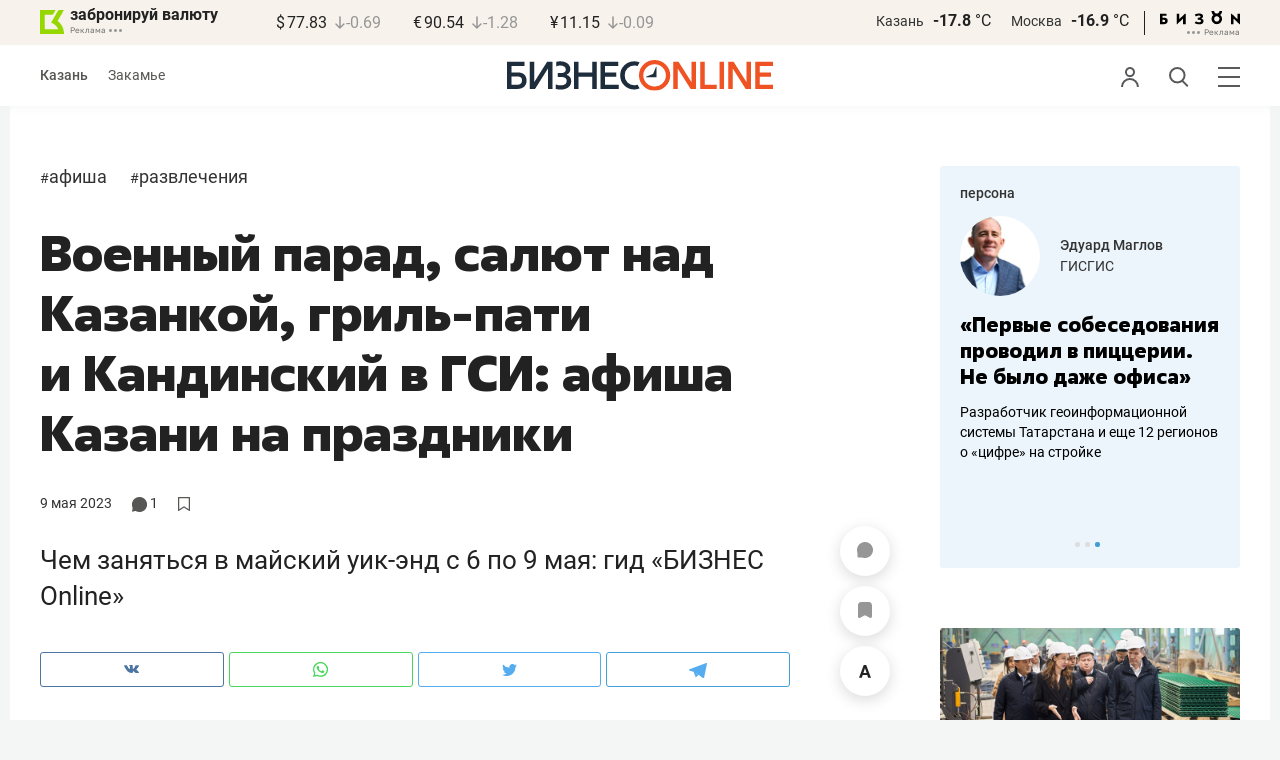

--- FILE ---
content_type: text/html; charset=UTF-8
request_url: https://www.business-gazeta.ru/article/592581
body_size: 44451
content:
<!DOCTYPE html><html lang="ru"><head prefix="og: http://ogp.me/ns# fb: http://ogp.me/ns/fb# article: http://ogp.me/ns/article#"><meta http-equiv="Content-type" content="text/html; charset=utf-8"/><meta name="viewport" content="width=device-width"><link rel="manifest" href="/yandex-manifest.json"><title>Военный парад, салют над Казанкой, гриль-пати и Кандинский в ГСИ: афиша Казани на праздники</title><meta name="description" content="Чем заняться в майский уик-энд с 6 по 9 мая: гид «БИЗНЕС Online»"/><meta name="keywords" content="афиша, развлечения"/><meta property="og:site_name" content="БИЗНЕС Online"/><meta property="og:title" content="Военный парад, салют над Казанкой, гриль-пати и Кандинский в ГСИ: афиша Казани на праздники"/><meta property="og:url" content="https://www.business-gazeta.ru/article/592581"/><meta property="og:locale" content="ru_RU"/><meta property="og:image" content="https://stcdn.business-online.ru/v2/23-05-04/53842/anons-kopiya.jpg"/><meta property="og:image:width" content="1200"/><meta property="og:image:height" content="630"/><meta property="fb:pages" content="375587425929352"/><meta property="fb:app_id" content="264445863914267"/><meta name="twitter:card" content="summary_large_image"><meta name="twitter:site" content="@businessgazeta"><meta name="twitter:title" content="Военный парад, салют над Казанкой, гриль-пати и Кандинский в ГСИ: афиша Казани на праздники"/><meta name="twitter:image" content="https://stcdn.business-online.ru/v2/23-05-04/53842/anons-kopiya.jpg"/><meta property="vk:image" content="https://stcdn.business-online.ru/v2/23-05-04/53842/anons-kopiya.jpg"/><link rel="publisher" href="https://plus.google.com/+Business-gazetaRu"><link rel="canonical" href="https://www.business-gazeta.ru/article/592581"/><link rel="amphtml" href="https://www.business-gazeta.ru/amp/592581"><link rel="icon" href="/favicon.svg" sizes="any" type="image/svg+xml"><link rel="mask-icon" href="/fav-mask.svg" color="#e8590d"><link rel="icon" href="/favicon.svg" sizes="any" type="image/svg+xml"><link rel="apple-touch-icon" sizes="180x180" href="/icon180x180.png"/><meta name="apple-itunes-app" content="app-id=920814306"/><meta name="google-play-app" content="app-id=ru.business.gazeta"/><meta name="yandex-verification" content="54d5d1d3e8847f3b"><link rel="preconnect" href="https://statix.business-gazeta.ru"><link rel="preload" href="https://statix.business-gazeta.ru/fonts/roboto-v20-latin_cyrillic-regular.woff2" as="font"><link rel="preload" href="https://statix.business-gazeta.ru/fonts/roboto-v20-latin-500.woff2" as="font"><link rel="preload" href="https://statix.business-gazeta.ru/fonts/roboto-v20-latin_cyrillic-700.woff2" as="font"><link rel="preload" href="https://statix.business-gazeta.ru/fonts/roboto-v20-latin-regular.woff2" as="font"><link rel="preload" href="https://statix.business-gazeta.ru/fonts/roboto-v20-latin_cyrillic-300.woff2" as="font"><link rel="stylesheet" href="https://statix.business-gazeta.ru/css/style.css?v=140120261611"><link rel="preload" href="https://statix.business-gazeta.ru/css/s.min.css?v=140120261611" as="style"><link rel="preload" href="https://statix.business-gazeta.ru/js/s.min.js?v=140120261611" as="script"><link rel="preload" href="https://statix.business-gazeta.ru/js/library/slick/slick.css" as="style" /><link rel="preload" href="https://statix.business-gazeta.ru/js/library/slick/slick-theme.css" as="style" /><script async src="https://www.googletagmanager.com/gtag/js?id=UA-8810077-1"></script><script>
        window.static_path = 'https://statix.business-gazeta.ru';
        window.city = 'Kazan';
        window.region = 100;

        window.__METRICS__ = {
            endpoint: 'https://xstat.gazeta.bo/metrics/collect',
            contentSelector: '.article__content', // 1) дочитываемость в рамках элемента
            engagedThresholdMs: 30000,            // 5) «прочитал» после >=30с вовлечённости
            heartbeatMs: 15000,
            content: {},
                    };

    </script><link rel="stylesheet" type="text/css" href="https://statix.business-gazeta.ru/js/library/slick/slick.css" /><link rel="stylesheet" type="text/css" href="https://statix.business-gazeta.ru/js/library/slick/slick-theme.css" /><link type="text/css" href="https://statix.business-gazeta.ru/css/s.min.css?v=140120261611" rel="stylesheet"><script>window.yaContextCb = window.yaContextCb || [];</script><script src="https://yandex.ru/ads/system/context.js" async></script><script>window.article_id = 592581;</script><style>
        .article__content .articleBody p img.left100px {
            margin-left: 0;
        }

                body .top10 .head h4 {
            display: block;
        }
    </style></head><body>
    <header class="header header__sticky"><div class="header__top"><div class="header__wrap"><div class="header__currency"><div class="currency"><div class="currency__logo"><a class="currency__logo-link"
                 href="https://www.bankofkazan.ru/currency-exchange-ru/?utm_source=business-gazeta&utm_medium=cpc&utm_campaign=brendirovanie_kursa&erid=2SDnjezs328"
                 target="_blank"
                 rel="nofollow noopener noreferrer"
                 alt="Реклама. ООО КБЭР «Банк Казани»"
                 title="Реклама. ООО КБЭР «Банк Казани»"
              >
                  забронируй валюту
              </a><div class="currency__advertising-adv">
    Реклама</div><svg class="currency__advertising-dots" xmlns="http://www.w3.org/2000/svg" width="13" height="3" viewBox="0 0 13 3" fill="none"><circle cx="11.5" cy="1.5" r="1.5" fill="#969696"/><circle cx="6.5" cy="1.5" r="1.5" fill="#969696"/><circle cx="1.5" cy="1.5" r="1.5" fill="#969696"/></svg><div class="currency__advertising-popup"><div class="currency__advertising-popup_block"><div class="currency__advertising-popup_text">
            Реклама
            <div class="currency__advertising-popup_advertiser">
                Рекламодатель
            </div><div>
                ООО КБЭР «Банк Казани»
            </div></div><div class="currency__advertising-popup_closer"><svg xmlns="http://www.w3.org/2000/svg" width="12" height="12" viewBox="0 0 12 12" fill="none"><path d="M1 1.00024L10.9998 11" stroke="#969696" stroke-width="2" stroke-linecap="round" stroke-linejoin="round"/><path d="M1 10.9998L10.9998 0.999961" stroke="#969696" stroke-width="2" stroke-linecap="round" stroke-linejoin="round"/></svg></div></div></div></div><div class="currency__exchange"><ul class="exchange"><li class="exchange__item"><span class="exchange__currency">&#36;</span><span class="exchange__course">77.83</span><span class="exchange__dynamic"><svg xmlns="http://www.w3.org/2000/svg" width="10" height="13"
                                           viewBox="0 0 10 13" fill="none"><path d="M8.85529 8.07235L4.92765 12L1 8.07235M4.92765 1V11.89"
                                                  stroke="#969696" stroke-width="1.5" stroke-miterlimit="10"
                                                  stroke-linecap="round" stroke-linejoin="round" /></svg></span><span class="exchange__delta">-0.69</span></li><li class="exchange__item"><span class="exchange__currency">&#8364;</span><span class="exchange__course">90.54</span><span class="exchange__dynamic"><svg xmlns="http://www.w3.org/2000/svg" width="10" height="13"
                                           viewBox="0 0 10 13" fill="none"><path d="M8.85529 8.07235L4.92765 12L1 8.07235M4.92765 1V11.89"
                                                  stroke="#969696" stroke-width="1.5" stroke-miterlimit="10"
                                                  stroke-linecap="round" stroke-linejoin="round" /></svg></span><span class="exchange__delta">-1.28</span></li><li class="exchange__item"><span class="exchange__currency">&#165;</span><span class="exchange__course">11.15</span><span class="exchange__dynamic"><svg xmlns="http://www.w3.org/2000/svg" width="10" height="13"
                                           viewBox="0 0 10 13" fill="none"><path d="M8.85529 8.07235L4.92765 12L1 8.07235M4.92765 1V11.89"
                                                  stroke="#969696" stroke-width="1.5" stroke-miterlimit="10"
                                                  stroke-linecap="round" stroke-linejoin="round" /></svg></span><span class="exchange__delta">-0.09</span></li></ul></div></div></div><div class="header__weather"><div class="weather-block"><ul class="weather-block__list"><li class="weather-block__item"><a href="#" class="weather-block__city">Казань</a><span class="weather-block__temp">-17.8
                                    <span class="weather-block__degree">°С</span></span></li><li class="weather-block__item"><a href="#" class="weather-block__city">Москва</a><span class="weather-block__temp">-16.9
                                    <span class="weather-block__degree">°С</span></span></li></ul><div class="weather-block__line"></div><div class="weather-block__svg"><a href="https://bizon.gallery/?erid=2SDnjeY5YXr" target="_blank"><svg xmlns="http://www.w3.org/2000/svg" width="80" height="14" viewBox="0 0 80 14" fill="none"><path fill-rule="evenodd" clip-rule="evenodd" d="M35.8088 5.45693L34.803 3.50207C36.1891 2.80752 37.7206 2.45305 39.2709 2.46798C40.5704 2.47931 41.5204 2.76263 42.121 3.31792C42.3995 3.55884 42.6236 3.85619 42.7784 4.19029C42.9333 4.52438 43.0153 4.88757 43.0191 5.25578C43.0187 5.61919 42.9354 5.9777 42.7755 6.30403C42.6144 6.63896 42.3754 6.93041 42.0785 7.15397C41.7683 7.38184 41.4128 7.54031 41.0359 7.61861C41.4918 7.66857 41.931 7.81851 42.3222 8.05774C42.6911 8.28164 42.9972 8.59553 43.2118 8.97001C43.4282 9.36456 43.5265 9.81302 43.4951 10.2619C43.4945 10.7857 43.3452 11.2986 43.0645 11.7408C42.7373 12.2458 42.2708 12.6453 41.7216 12.8911C41.0155 13.2104 40.2498 13.3764 39.4749 13.3784C37.7781 13.3816 36.1079 12.9568 34.6189 12.1431L35.8995 10.4206C36.8329 10.9609 37.8798 11.2753 38.9564 11.3385C39.476 11.3791 39.9944 11.2456 40.4296 10.9589C40.5707 10.8622 40.6893 10.7362 40.7773 10.5895C40.8653 10.4428 40.9207 10.2789 40.9396 10.1089C41.0152 9.20044 40.2058 8.7462 38.5116 8.7462H37.792V6.64967H38.5513C39.9508 6.64967 40.5883 6.26626 40.4636 5.49942C40.356 4.90447 39.897 4.5815 39.0697 4.522C38.5843 4.51326 38.1003 4.57627 37.6333 4.70899C37.0056 4.9075 36.3953 5.15767 35.8088 5.45693Z" fill="black"/><path fill-rule="evenodd" clip-rule="evenodd" d="M23.0673 7.61534L17.1999 13.1513H16.6475V2.68853H19.1746V8.1763L25.0562 2.68286H25.6398V13.1513H23.0673V7.61534Z" fill="black"/><path fill-rule="evenodd" clip-rule="evenodd" d="M6.39154 4.76521H2.52999V6.71724H4.09387C4.94179 6.72803 5.77536 6.93764 6.52753 7.3292C7.34725 7.73528 7.71839 8.63716 7.64095 10.0348C7.61997 10.5885 7.4706 11.1297 7.20465 11.6157C6.92872 12.0952 6.51921 12.4841 6.02606 12.7348C5.42591 13.03 4.76235 13.173 4.09387 13.1513H0V2.68286H6.39154V4.76521ZM2.52999 11.0973H3.53291C4.59628 11.0973 5.12324 10.7195 5.1138 9.96401C5.10435 9.20851 4.58211 8.82509 3.54708 8.81376H2.52999V11.0973Z" fill="black"/><path fill-rule="evenodd" clip-rule="evenodd" d="M60.2183 3.96638C61.0252 4.66699 61.5989 5.59742 61.8624 6.63308C62.126 7.66874 62.0668 8.7602 61.6929 9.76131C61.3189 10.7624 60.648 11.6254 59.7701 12.2347C58.8921 12.8439 57.8489 13.1704 56.7803 13.1704C55.7116 13.1704 54.6684 12.8439 53.7905 12.2347C52.9125 11.6254 52.2416 10.7624 51.8677 9.76131C51.4937 8.7602 51.4346 7.66874 51.6981 6.63308C51.9616 5.59742 52.5353 4.66699 53.3423 3.96638C52.7735 3.47423 52.3178 2.86503 52.0063 2.18046C51.6949 1.49588 51.535 0.752099 51.5376 0H54.1072C54.1298 0.693876 54.4213 1.35178 54.9201 1.83463C55.419 2.31748 56.086 2.58744 56.7803 2.58744C57.4745 2.58744 58.1415 2.31748 58.6404 1.83463C59.1392 1.35178 59.4307 0.693876 59.4533 0H62.023C62.025 0.75201 61.8648 1.49561 61.5534 2.1801C61.2419 2.86459 60.7865 3.47387 60.2183 3.96638ZM58.6685 6.03741C58.2313 5.60164 57.6566 5.3309 57.0422 5.27129C56.4278 5.21168 55.8118 5.3669 55.299 5.7105C54.7861 6.0541 54.4083 6.56483 54.2298 7.15572C54.0512 7.74662 54.083 8.38114 54.3198 8.95121C54.5565 9.52128 54.9836 9.99166 55.5282 10.2822C56.0728 10.5728 56.7013 10.6656 57.3066 10.5449C57.912 10.4241 58.4567 10.0972 58.8482 9.61992C59.2396 9.14261 59.4534 8.54437 59.4533 7.9271C59.4539 7.57588 59.3848 7.22805 59.2501 6.90369C59.1154 6.57934 58.9177 6.2849 58.6685 6.03741Z" fill="black"/><path fill-rule="evenodd" clip-rule="evenodd" d="M73.5804 7.61558L79.4506 13.1515H80.0003V2.68877H77.4731V8.17654L71.5944 2.68311H71.0107V13.1515H73.5804V7.61558Z" fill="black"/></svg></a><div class="weather__advertising-adv">
    Реклама</div><svg class="weather__advertising-dots" xmlns="http://www.w3.org/2000/svg" width="13" height="3" viewBox="0 0 13 3" fill="none"><circle cx="11.5" cy="1.5" r="1.5" fill="#969696"/><circle cx="6.5" cy="1.5" r="1.5" fill="#969696"/><circle cx="1.5" cy="1.5" r="1.5" fill="#969696"/></svg><div class="weather__advertising-popup"><div class="weather__advertising-popup_block"><div class="weather__advertising-popup_text">
            Реклама
            <div class="weather__advertising-popup_advertiser">
                Рекламодатель
            </div><div>
                bizon.gallery
            </div></div><div class="weather__advertising-popup_closer"><svg xmlns="http://www.w3.org/2000/svg" width="12" height="12" viewBox="0 0 12 12" fill="none"><path d="M1 1.00024L10.9998 11" stroke="#969696" stroke-width="2" stroke-linecap="round" stroke-linejoin="round"/><path d="M1 10.9998L10.9998 0.999961" stroke="#969696" stroke-width="2" stroke-linecap="round" stroke-linejoin="round"/></svg></div></div></div></div></div></div></div></div><div class="header__bottom"><div class="header__wrap"><div class="header__cities"><ul class="cities"><li class="cities__item"><span class="cities__text">Казань</span></li><li class="cities__item"><a href="/chelny?url=/article/592581"
                   class="cities__link">Закамье</a></li></ul></div><div class="header__brand"><a href="https://www.business-gazeta.ru" class="header__logo"><img src="https://statix.business-gazeta.ru/img/logo_bo_new.svg" alt="БИЗНЕС Online"
                 title="БИЗНЕС Online" /></a></div><div class="header__sidebar"><ul class="main-nav"><li class="main-nav__item main-nav__item_user "><span class="main-nav__inner" data-modal="#auth" data-toggle="modal"><img src="https://statix.business-gazeta.ru/img/icons/user.svg" alt=""></span></li><li class="main-nav__item main-nav__item_search"><span class="main-nav__inner"><span class="main-nav__search"><img src="https://statix.business-gazeta.ru/img/icons/search.svg" alt=""></span></span></li><li class="main-nav__item main-nav__item_menu"><div class="main-nav__collapse"></div></li></ul></div></div></div></header><!-- TODO: Add class "header-popup_opened" to "header-popup" --><div class="header-popup"><div class="container"><div class="header-menu"><div class="header-menu__left"><div class="cellar"><div class="cellar__wrap"><div class="cellar__col"><div class="cellar__hat"><a href="https://sport.business-gazeta.ru" class="cellar__title" target="_blank"><span
                                            class="icon-stopwatch"></span> Спорт</a></div><a class="cellar__subtitle">Рубрики</a><ul class="cellar__list"><li class="cellar__item"><a
                                            href="/category/6"
                                            class="cellar__link">Новости</a></li><li class="cellar__item"><a
                                            href="/category/13"
                                            class="cellar__link">Политика</a></li><li class="cellar__item"><a
                                            href="/category/12"
                                            class="cellar__link">Бизнес</a></li><li class="cellar__item"><a
                                            href="/category/19"
                                            class="cellar__link">Строительство</a></li><li class="cellar__item"><a
                                            href="/category/620"
                                            class="cellar__link">Криминал</a></li><li class="cellar__item"><a
                                            href="/category/621"
                                            class="cellar__link">Происшествие</a></li></ul></div><div class="cellar__col"><div class="cellar__hat"><a href="/category/534"
                                   class="cellar__title">Культура</a></div><div class="cellar__subtitle"></div><ul class="cellar__list"><li class="cellar__item"><a
                                            href="/category/472"
                                            class="cellar__link">Афиша</a></li><li class="cellar__item"><a href="/events"
                                                            class="cellar__link">Анонсы</a></li><li class="cellar__item"><a
                                            href="/category/1"
                                            class="cellar__link">Персона</a></li><li class="cellar__item"><a
                                            href="/conferences"
                                            class="cellar__link">Интернет-конференция</a></li><li class="cellar__item"><a
                                            href="/category/51"
                                            class="cellar__link">Пресс-релизы</a></li><li class="cellar__item"><a
                                            href="/persons?fullpage"
                                            class="cellar__link">Персоналии</a></li></ul></div><div class="cellar__col"><div class="cellar__hat"><a href="/category/694"
                                   class="cellar__title">Экспертное интервью</a></div><div class="cellar__subtitle"></div><ul class="cellar__list"><li class="cellar__item"><a
                                            href="/category/160"
                                            class="cellar__link">Рейтинги</a></li><li class="cellar__item"><a
                                            href="/category/2"
                                            class="cellar__link">Круглый стол</a></li><li class="cellar__item"><a href="/videos"
                                                            class="cellar__link">Видео</a></li><li class="cellar__item"><a href="/category/613"
                                                            class="cellar__link">Фотоистории</a></li><li class="cellar__item"><a
                                            href="/category/586"
                                            class="cellar__link">Тесты</a></li><li class="cellar__item"><a
                                            href="/category/628"
                                            class="cellar__link">Инсайдеры</a></li></ul></div></div><div class="cellar__wrap"><div class="hashtags"><a class="hashtags__title">Популярные хештеги</a><ul class="hashtag-list"><li class="hashtag-list__item"><a
                                            href="/category/847"
                                            class="hashtag-list__link">#сво</a></li><li class="hashtag-list__item"><a
                                            href="/category/787"
                                            class="hashtag-list__link">#утраты</a></li><li class="hashtag-list__item"><a
                                            href="/category/921"
                                            class="hashtag-list__link">#новая идеология России</a></li><li class="hashtag-list__item"><a
                                            href="/category/625"
                                            class="hashtag-list__link">#топ-10</a></li><li class="hashtag-list__item"><a
                                            href="/category/638"
                                            class="hashtag-list__link">#силовики</a></li><li class="hashtag-list__item"><a
                                            href="/category/923"
                                            class="hashtag-list__link">#адмиралтейка</a></li></ul></div></div><div class="cellar__wrap"><div class="cellar__col"><a href="/pages/office?slug=www?fullpage" class="cellar__subtitle flash">Редакция</a></div><div class="cellar__col"><a href="/pages/adv?slug=www?fullpage" class="cellar__subtitle flash">Реклама</a></div><div class="cellar__col"><a href="/career/?fullpage" class="cellar__subtitle flash">Карьера</a></div></div></div></div><div class="header-menu__right"><div class="sociality sociality_top"><div class="sociality__title">Социальные сети</div><ul class="social-net social-net_gray"><li class="social-net__item"><a rel="nofollow" href="https://vk.com/businessgazeta"
                                                        target="_blank" class="social-net__link"><span
                                        class="icon-vk"></span><span class="vk">вконтакте</span></a></li><li class="social-net__item"><a rel="nofollow" href="https://twitter.com/Businessgazeta"
                                                        target="_blank" class="social-net__link"><span
                                        class="icon-tw"></span><span class="tw"> twitter</span></a></li><li class="social-net__item"><a rel="nofollow" href="https://t.me/businessgazeta"
                                                        target="_blank" class="social-net__link"><span
                                        class="icon-tg"></span><span class="telegram">businessgazeta</span></a></li><li class="social-net__item"><a rel="nofollow" href="https://t.me/gazetabo"
                                                        target="_blank" class="social-net__link"><span
                                        class="icon-tg"></span><span class="telegram">gazetabo</span></a></li><li class="social-net__item"><a rel="nofollow" href="https://zen.yandex.ru/businessgazeta"
                                                        target="_blank" class="social-net__link"><span
                                        class="icon-zen"></span><span class="dz">дзен</span></a></li><li class="social-net__item"><a rel="nofollow"
                                                        href="https://www.youtube.com/user/MrBusinessonline"
                                                        target="_blank" class="social-net__link"><span
                                        class="icon-yt"></span><span class="yout">youtube</span></a></li></ul></div><br><br><br><br><br><br><br><br><div class="sociality sociality_top"><ul class="social-net social-net_gray"><li class="social-net__item"><a href="https://m.business-gazeta.ru" rel="nofollow"
                                                        class="social-net__link"><span class="mobile-version"></span><span>мобильная версия</span></a></li></ul></div></div></div></div></div><!-- TODO: Add class "search-popup_opened" to "search-popup" --><div class="search-popup"><div class="container"><div class="search-form"><form action="/search?fullpage" method="post" class="search-form__form" data-page="1"><input class="search-form__input" type="text" placeholder="Поиск" autofocus/><button class="search-form__button" type="submit"><!-- --></button></form></div><section class="search-result"><header class="search-result__header"><ul class="search-result__tabs"><li class="search-result__tab"><span class="search-result__tab-link search-result__tab-link_active"
                              data-period="1">за все время</span></li><li class="search-result__tab"><span class="search-result__tab-link"
                              data-period="2">сегодня</span></li><li class="search-result__tab"><span class="search-result__tab-link"
                              data-period="3">неделя</span></li><li class="search-result__tab"><span class="search-result__tab-link"
                              data-period="4">год</span></li></ul><div class="search-result__found hidden"><div class="search-result__found-result">найдено: <span></span></div><div class="search-result__filter"><a href="#" class="search-result__filter-link" data-sort="true">сначала новые</a></div></div></header><ul class="search-result__list"></ul><footer class="search-result__footer hidden"><a href="#" class="search-result__more">показать еще</a></footer></section></div></div>
    <div class="page">
        <div class="container">

                            <a class="slot js-slot" data-site="1" data-slot="10" data-target=""></a>
            
            <div class="layout layout_article">

                <div class="layout__main">
                    <div class="lenta js-mediator-article">
    <article class="article" itemscope itemtype="https://schema.org/Article">


        <ul class="article-hashtag">
                                                <li class="article-hashtag__item">
                        <span>#</span><a href="/category/472"
                                         class="article-hashtag__link">Афиша</a>
                    </li>
                                    <li class="article-hashtag__item">
                        <span>#</span><a href="/category/692"
                                         class="article-hashtag__link">Развлечения</a>
                    </li>
                                    </ul>

        <header class="article__header">
            <meta itemprop="headline" content="Военный парад, салют над Казанкой, гриль-пати и Кандинский в ГСИ: афиша Казани на праздники">
            <h1 class="article__h1">Военный парад, салют над Казанкой, гриль-пати и Кандинский в ГСИ: афиша Казани на праздники</h1>
            <div class="article__head">
                <time class="article__date" datetime="2023-05-09MSK07:00">
                    <a href="/by-date/2023-05-09">
                                                    9 Мая
                             2023                                            </a>
                </time>
                <span><a class="article__comments comments-num-a" href="#comments592581">
                        <svg style="margin-top: 2px" xmlns="http://www.w3.org/2000/svg" xmlns:xlink="http://www.w3.org/1999/xlink" width="14.92" height="15" viewBox="0 0 14.92 15">
                            <path d="M7.39,15a7.3,7.3,0,0,1-3.88-1.1l-2.79.73a.58.58,0,0,1-.64-.2L0,14.31v-.56a5.31,5.31,0,0,0,.28-4,8.4,8.4,0,0,1-.23-1c0-.11,0-.21,0-.31V6.54q0-.35.12-.69A7.12,7.12,0,0,1,.58,4.48,6.84,6.84,0,0,1,1.3,3.21a7.22,7.22,0,0,1,1-1.11,6.79,6.79,0,0,1,1.15-.93A9.93,9.93,0,0,1,4.72.53,7.06,7.06,0,0,1,6.13.13,6.89,6.89,0,0,1,7.57,0h0A7.19,7.19,0,0,1,9.05.17a6.87,6.87,0,0,1,1.4.43,8.32,8.32,0,0,1,1.28.7,7.51,7.51,0,0,1,1.13,1,7.29,7.29,0,0,1,.92,1.14,6.38,6.38,0,0,1,.67,1.3,7.63,7.63,0,0,1,.41,1.4c0,.12,0,.24.06.36V8.52a4.37,4.37,0,0,1-.09.5,6.74,6.74,0,0,1-.44,1.4,6.6,6.6,0,0,1-.71,1.31,8.94,8.94,0,0,1-.94,1.13,7.05,7.05,0,0,1-1.14.9,6.75,6.75,0,0,1-1.31.67,6.79,6.79,0,0,1-1.41.44A12.31,12.31,0,0,1,7.39,15" transform="translate(0)" fill='#575756'/>
                        </svg>
                        <span class="number">1</span></a></span>
                <a class="article__bookmarks anonymous js-inner__fav"
                   href="#article592581" data-type="article"
                   data-id="592581">
                <span class="icon-favorite icon-favorite-a " style="margin-top: 2px" data-type="article"
                      data-id="592581">
                    <svg width="12" height="13.9" viewBox="0 0 12 13.9" fill="none" xmlns="http://www.w3.org/2000/svg">
                        <polygon points="0.6 0.6 0.6 13.3 6 9.82 11.4 13.3 11.4 0.6 0.6 0.6" stroke='#575756' stroke-linecap='round' stroke-linejoin='round' stroke-width='1.2px' fill='none'/>
                    </svg>
                </span>
                    <!-- <span class="inner-text">в закладки</span> -->
                </a>
            </div>
        </header>


        <div class="article__content">
                        <div class="article-control">
                                    <a href="#comments592581" class="article-control__button" title="Комментировать">
                        <span class="article-comment" >
                            <svg width="16" height="16" viewBox="0 0 16 16" fill="none" xmlns="http://www.w3.org/2000/svg">
                                <path id="Vector" d="M8.12463 0.000967774C3.69922 -0.0666409 0.0872447 3.41641 0.00152933 7.84151C-0.011021 8.49114 0.0539066 9.12359 0.187725 9.73013C0.414253 10.7572 0.548926 11.8023 0.548926 12.8541V14.8871C0.548926 15.1986 0.80141 15.4511 1.11291 15.4511H3.14592C4.19766 15.4511 5.24283 15.5858 6.2699 15.8123C6.87644 15.9461 7.50885 16.0111 8.15848 15.9985C12.5835 15.9128 16.0666 12.3009 15.9991 7.87559C15.9332 3.55613 12.4441 0.0669057 8.12463 0.000967774Z" fill="#969696"/>
                            </svg>
                        </span>
                    </a>
                
                <a href="#"
                   class="article-control__button anonymous icon-favourite-js"
                   title="В закладки">
                        <span class="icon-favorite"
                              data-type="article" data-id="592581" style="line-height: 52px;">
                            <svg xmlns="http://www.w3.org/2000/svg" width="14" height="16" viewBox="0 0 14 16" fill="none">
                                <path d="M10.7965 0H3.087C1.39155 0 0 1.39155 0 3.087V14.3554C0 15.7949 1.03167 16.4027 2.29526 15.7069L6.198 13.5396C6.61387 13.3077 7.28565 13.3077 7.69352 13.5396L11.5963 15.7069C12.8599 16.4107 13.8915 15.8029 13.8915 14.3554V3.087C13.8835 1.39155 12.5 0 10.7965 0Z" fill="#969696"/>
                            </svg>
                        </span>
                </a>
                <a href="#" class="article-control__button js-resizer_hider">
                    <span class="word" style="line-height: 52px;">
                        <svg xmlns="http://www.w3.org/2000/svg" width="12" height="13" viewBox="0 0 12 13" fill="none">
                            <path d="M6.28418 2.18848L2.80371 12.7969H0L4.75488 0H6.53906L6.28418 2.18848ZM9.17578 12.7969L5.68652 2.18848L5.40527 0H7.20703L11.9883 12.7969H9.17578ZM9.01758 8.0332V10.0986H2.25879V8.0332H9.01758Z" fill="#969696"/>
                        </svg>
                    </span>
                    <span class="circle hidden">
                        <svg xmlns="http://www.w3.org/2000/svg" width="18" height="18" viewBox="0 0 18 18" fill="none">
                            <circle cx="9" cy="9" r="9" fill="#F95102"/>
                        </svg>
                        <svg style="position: absolute; left: 5px; top: 5px;" xmlns="http://www.w3.org/2000/svg" width="8" height="9" viewBox="0 0 8 9" fill="none">
                            <path d="M7.79688 3.32031V4.67969H0V3.32031H7.79688ZM4.625 0V8.28125H3.17969V0H4.625Z" fill="white"/>
                        </svg>
                    </span>
                </a>
                <div class="article-control__button-tripple hidden">
                    <a href="#">
                        <span class="word__small">
                            <svg xmlns="http://www.w3.org/2000/svg" width="12" height="13" viewBox="0 0 12 13" fill="none">
                                <path d="M6.28418 2.18848L2.80371 12.7969H0L4.75488 0H6.53906L6.28418 2.18848ZM9.17578 12.7969L5.68652 2.18848L5.40527 0H7.20703L11.9883 12.7969H9.17578ZM9.01758 8.0332V10.0986H2.25879V8.0332H9.01758Z" fill="#222222"/>
                            </svg>
                        </span>
                    </a>
                    <a href="#">
                        <span class="word__medium">
                            <svg xmlns="http://www.w3.org/2000/svg" width="15" height="16" viewBox="0 0 15 16" fill="none">
                                <path d="M7.68066 2.6748L3.42676 15.6406H0L5.81152 0H7.99219L7.68066 2.6748ZM11.2148 15.6406L6.9502 2.6748L6.60645 0H8.80859L14.6523 15.6406H11.2148ZM11.0215 9.81836V12.3428H2.76074V9.81836H11.0215Z" fill="#222222"/>
                            </svg>
                        </span>
                    </a>
                    <a href="#">
                        <span class="word__big">
                            <svg xmlns="http://www.w3.org/2000/svg" width="18" height="19" viewBox="0 0 18 19" fill="none">
                                <path d="M9.07715 3.16113L4.0498 18.4844H0L6.86816 0H9.44531L9.07715 3.16113ZM13.2539 18.4844L8.21387 3.16113L7.80762 0H10.4102L17.3164 18.4844H13.2539ZM13.0254 11.6035V14.5869H3.2627V11.6035H13.0254Z" fill="#222222"/>
                            </svg>
                        </span>
                    </a>
                </div>
                <a href="#" class="article-control__button hidden to__top">
                    <span style="line-height: 40px;" class="article-to__top">
                        <svg xmlns="http://www.w3.org/2000/svg" width="17" height="18" viewBox="0 0 17 18" fill="none">
                            <path d="M15.9415 8.47077L8.47077 1L1 8.47077M8.47077 17V1.20923" stroke="#969696" stroke-width="2" stroke-miterlimit="10" stroke-linecap="round" stroke-linejoin="round"/>
                        </svg>
                    </span>
                </a>
            </div>
            <div class="article__lead">
                Чем заняться в майский уик-энд с 6 по 9 мая: гид «БИЗНЕС Online»
            </div>

            <div class="social-share">
    <div class="social-share__wrap social-likes">
        <a href="https://vk.com/share.php?url=https://www.business-gazeta.ru/article/592581" target="_blank"
           class="social-share__button social-share__button_vk">
            <svg class="icon-vk-a" xmlns="http://www.w3.org/2000/svg" xmlns:xlink="http://www.w3.org/1999/xlink" width="15" height="8.56" viewBox="0 0 15 8.56">
                <path fill='#4c75a3' d="M7.34,8.53h.9a.91.91,0,0,0,.41-.17A.75.75,0,0,0,8.77,8s0-1.2.54-1.38,1.26,1.17,2,1.69a1.4,1.4,0,0,0,1,.29l2,0s1-.06.56-.88a6.33,6.33,0,0,0-1.49-1.73c-1.26-1.17-1.09-1,.42-3,.93-1.22,1.29-2,1.18-2.3S14.19.4,14.19.4H11.93a.5.5,0,0,0-.29.06.71.71,0,0,0-.2.25,13,13,0,0,1-.83,1.76C9.61,4.18,9.2,4.25,9,4.16c-.38-.25-.29-1-.29-1.53C8.75,1,9,.29,8.27.12A4.3,4.3,0,0,0,7.21,0,5,5,0,0,0,5.34.19C5.09.33,4.89.61,5,.61A1,1,0,0,1,5.67,1,2.06,2.06,0,0,1,5.9,2s.13,2-.31,2.19S4.86,4,4,2.43A12.94,12.94,0,0,1,3.17.77.71.71,0,0,0,3,.52,1.13,1.13,0,0,0,2.63.38L.49.4S.17.4.05.54,0,.92,0,.92A24.63,24.63,0,0,0,3.62,6.84,5.19,5.19,0,0,0,7.34,8.53" transform="translate(0 0)"/>
            </svg>
        </a>

        <a href="whatsapp://send?text=Военный парад, салют над Казанкой, гриль-пати и Кандинский в ГСИ: афиша Казани на праздники https%3A%2F%2Fwww.business-gazeta.ru%2Farticle%2F592581" data-action="share/whatsapp/share" target="_blank"
           class="social-share__button social-share__button_wa">
            <svg class="icon-wa-a" xmlns="http://www.w3.org/2000/svg" xmlns:xlink="http://www.w3.org/1999/xlink" width="15" height="15.07" viewBox="0 0 15 15.07">
                <path fill='#43d854' d="M10.94,9c-.19-.09-1.11-.54-1.28-.6s-.29-.1-.42.09a8.09,8.09,0,0,1-.59.73.29.29,0,0,1-.4.05,5.12,5.12,0,0,1-1.5-.93,5.58,5.58,0,0,1-1-1.29c-.11-.19,0-.28.08-.38a7.33,7.33,0,0,0,.47-.64.35.35,0,0,0,0-.33c0-.09-.42-1-.58-1.38S5.36,4,5.24,4H4.89a.7.7,0,0,0-.5.23,2.11,2.11,0,0,0-.65,1.56A3.63,3.63,0,0,0,4.5,7.74a8.28,8.28,0,0,0,3.19,2.82c.44.19.79.3,1.06.39A2.57,2.57,0,0,0,9.93,11a2,2,0,0,0,1.26-.88,1.55,1.55,0,0,0,.1-.89c0-.08-.17-.12-.35-.22M7.53,13.68h0a6.22,6.22,0,0,1-3.16-.86l-.23-.14-2.35.62L2.42,11l-.15-.24a6.21,6.21,0,1,1,5.26,2.91M12.81,2.19A7.47,7.47,0,0,0,.06,7.47a7.5,7.5,0,0,0,1,3.73L0,15.07l4-1a7.4,7.4,0,0,0,3.57.91h0A7.47,7.47,0,0,0,12.81,2.19" transform="translate(0 0)"/>
            </svg>
        </a>
        <a href="https://twitter.com/intent/tweet?text=%D0%92%D0%BE%D0%B5%D0%BD%D0%BD%D1%8B%D0%B9%20%D0%BF%D0%B0%D1%80%D0%B0%D0%B4%2C%20%D1%81%D0%B0%D0%BB%D1%8E%D1%82%20%D0%BD%D0%B0%D0%B4%20%D0%9A%D0%B0%D0%B7%D0%B0%D0%BD%D0%BA%D0%BE%D0%B9%2C%20%D0%B3%D1%80%D0%B8%D0%BB%D1%8C-%D0%BF%D0%B0%D1%82%D0%B8%20%D0%B8%C2%A0%D0%9A%D0%B0%D0%BD%D0%B4%D0%B8%D0%BD%D1%81%D0%BA%D0%B8%D0%B9%20%D0%B2%C2%A0%D0%93%D0%A1%D0%98%3A%20%D0%B0%D1%84%D0%B8%D1%88%D0%B0%20%D0%9A%D0%B0%D0%B7%D0%B0%D0%BD%D0%B8%20%D0%BD%D0%B0%C2%A0%D0%BF%D1%80%D0%B0%D0%B7%D0%B4%D0%BD%D0%B8%D0%BA%D0%B8 https%3A%2F%2Fwww.business-gazeta.ru%2Farticle%2F592581&amp;via=BusinessGazeta" target="_blank"
           class="social-share__button social-share__button_tw">
            <svg class="icon-tw-a" xmlns="http://www.w3.org/2000/svg" xmlns:xlink="http://www.w3.org/1999/xlink" width="14.99" height="12.19" viewBox="0 0 14.99 12.19">
                <path fill='#55acee' d="M4.72,12.19a8.7,8.7,0,0,0,8.75-8.75c0-.13,0-.27,0-.4A6.09,6.09,0,0,0,15,1.45a6.47,6.47,0,0,1-1.76.49A3.22,3.22,0,0,0,14.58.23,6.48,6.48,0,0,1,12.63,1,3.08,3.08,0,0,0,7.3,3.08a3.19,3.19,0,0,0,.08.7A8.8,8.8,0,0,1,1,.56,3.08,3.08,0,0,0,.63,2.1,3.12,3.12,0,0,0,2,4.68a2.92,2.92,0,0,1-1.4-.4v0a3.07,3.07,0,0,0,2.47,3,2.74,2.74,0,0,1-.81.12,2.78,2.78,0,0,1-.58-.06A3.11,3.11,0,0,0,4.55,9.54,6.12,6.12,0,0,1,.73,10.86c-.24,0-.49,0-.73,0a8.81,8.81,0,0,0,4.72,1.37" transform="translate(0 0)"/>
            </svg>
        </a>
        <a href="https://telegram.me/share/url?url=https://www.business-gazeta.ru/article/592581&amp;text=Военный парад, салют над Казанкой, гриль-пати и Кандинский в ГСИ: афиша Казани на праздники" target="_blank"
           class="social-share__button social-share__button_tg">
            <svg class="icon-tg-a" xmlns="http://www.w3.org/2000/svg" xmlns:xlink="http://www.w3.org/1999/xlink" width="17.31" height="15" viewBox="0 0 17.31 15">
                <path fill='#55acee'  d="M17.31.53,14.57,14.38a1,1,0,0,1-1.43.5L6.82,10,4.52,8.89.65,7.6S.06,7.38,0,6.93s.67-.71.67-.71l15.38-6s1.26-.56,1.26.36" transform="translate(0 0)"/>
                <path fill='#55acee'  d="M6.33,14.22s-.18,0-.41-.74L4.52,8.89,13.81,3s.53-.33.51,0c0,0,.1,0-.19.32s-7.29,6.6-7.29,6.6Z" transform="translate(0 0)"/>
                <path fill='#55acee'  d="M9.24,11.87l-2.5,2.28a.43.43,0,0,1-.41.07L6.81,10Z" transform="translate(0 0)"/>
            </svg>
        </a>
    </div>
</div>

            
                                                                                                    
            <p>Традиционные гулянья и&nbsp;акции ко&nbsp;Дню Победы никто не&nbsp;отменял. На&nbsp;площади Тысячелетия по&nbsp;традиции&nbsp;&mdash; праздничное шествие, а&nbsp;по&nbsp;городу проедет парад военной исторической техники. Не&nbsp;забудьте проверить, какие улицы будут перекрыты. Развлекательную программу подготовили в&nbsp;Казанском кремле, а&nbsp;если хочется потанцевать&nbsp;&mdash; welcome в&nbsp;«Соль» или на&nbsp;фабрику Алафузова, где пройдут вечеринки. Ну&nbsp;и, конечно, длинные выходные&nbsp;&mdash; отличная возможность посмотреть киноновинки этой недели и&nbsp;сходить на&nbsp;выставки и&nbsp;концерты.</p>

                            <meta itemprop="description"
                      content="Чем заняться в майский уик-энд с 6 по 9 мая: гид «БИЗНЕС Online» Традиционные гулянья и&nbsp;акции ко&nbsp;Дню Победы никто не&nbsp;отменял. На&nbsp;площади Тысячелетия по&nbsp;традиции&nbsp;&mdash; праздничное шествие, а&nbsp;по&nbsp;городу проедет парад военной исторической техники. Не&nbsp;забудьте проверить, какие улицы будут перекрыты. Развлекательную программу подготовили в&nbsp;Казанском кремле, а&nbsp;если хочется потанцевать&nbsp;&mdash; welcome в&nbsp;«Соль» или на&nbsp;фабрику Алафузова, где пройдут вечеринки. Ну&nbsp;и, конечно, длинные выходные&nbsp;&mdash; отличная возможность посмотреть киноновинки этой недели и&nbsp;сходить на&nbsp;выставки и&nbsp;концерты.">
            
            <div itemprop="articleBody" class="articleBody article-paragraph">
                <hr>
<h3 class="toc_destination">I. Празднование Дня Победы&nbsp;</h3>
<hr>
<h3 class="sub_title">1. Торжественное открытие парада Победы</h3>
<p><strong>9&nbsp;мая</strong></p>
<p class="image-in-text" itemscope="" itemtype="https://schema.org/ImageObject" itemprop="image">
                <img class=" lazyloaded" data-src="https://stcdn.business-online.ru/v2/23-05-04/53842/bophotos-202958-1.jpg" data-author="Фото: «БИЗНЕС Online»" itemprop="contentUrl" src="https://stcdn.business-online.ru/v2/23-05-04/53842/bophotos-202958-1.jpg">
                <span class="title" itemprop="description"></span>
                <span class="author">Фото: «БИЗНЕС Online»</span>
            </p>
<p>Один из&nbsp;важнейших праздников нашей страны начнется утром в&nbsp;парке Победы, где у&nbsp;Вечного огня пройдет церемония возложения&nbsp;венков. Чуть позже в&nbsp;парке Тысячелетия пройдет парад Казанского гарнизона, в&nbsp;котором примут участие 2,5&nbsp;тыс. военнослужащих, курсантов военного училища, кадетов и&nbsp;суворовцев. Состоится проезд исторической техники и&nbsp;ретроавтомобилей. Также на&nbsp;площади организуют выставку военной техники и&nbsp;беспилотников, проведут мастер-классы по&nbsp;оказанию первой медицинской помощи и&nbsp;плетению маскировочных сетей.&nbsp;Лучшие места можно занимать с&nbsp;9:00.</p>
<p>Вечерний праздник пройдет в&nbsp;формате народного караоке&nbsp;&mdash;&nbsp;зрители увидят театрализованное выступление сводного хора Казани. А&nbsp;вот больших федеральных звезд не&nbsp;ожидается: в&nbsp;этом году концертная программа подготовлена собственными творческими силами.&nbsp;Что касается «Бессмертного полка», то&nbsp;Татарстан, как и&nbsp;другие российские регионы, присоединился к&nbsp;новому формату акции. Вместо традиционного шествия организаторы предложили ряд альтернативных вариантов проведения мероприятия. Например, можно разместить портрет родственника на стеклах автомобиля. Полную историю подвига ветерана можно опубликовать у&nbsp;себя в&nbsp;соцсетях. В&nbsp;течение года снимки будут размещать на&nbsp;сайте «Бессмертного полка».</p>
<p><u>Расписание: </u></p>
<ul class="list">
            <li>9:30&nbsp;&mdash; начало торжественной программы в&nbsp;парке Победы;</li>
            <li>10:00&nbsp;&mdash; парад в&nbsp;парке Тысячелетия;&nbsp;</li>
            <li>12:00&nbsp;&mdash; парад юнармейцев в&nbsp;парке Победы, фестиваль детских духовых оркестров «Фанфары Победы»;</li>
            <li>14:00&nbsp;&mdash; интерактивная программа на&nbsp;Баумана;</li>
            <li>15:00&nbsp;&mdash; концерт в&nbsp;парке Победы;</li>
            <li>18:00&nbsp;&mdash; концерт мастеров искусств и&nbsp;молодежных групп, выступление тысячного хора «Поющая Казань»;</li>
            <li>18:00&nbsp;&mdash; выступление оркестра в&nbsp;парке Победы, который исполнит песни 1930–1940-х годов;</li>
            <li>18:00&nbsp;&mdash; концерт на&nbsp;площади Тысячелетия и&nbsp;выступление тысячного хора «Поющая Казань».</li>
    </ul>
<p><strong>Вход свободный.</strong></p>
<p>6+</p>
<hr>
<h3 class="sub_title">2. День Победы в&nbsp;Казанском кремле</h3>
<p><strong>9&nbsp;мая</strong></p>
<p class="image-in-text" itemscope="" itemtype="https://schema.org/ImageObject" itemprop="image">
                <img class=" lazyloaded" data-src="https://stcdn.business-online.ru/v2/23-05-04/53842/bophotos-214900-3.jpg" data-author="Фото: «БИЗНЕС Online»" itemprop="contentUrl" src="https://stcdn.business-online.ru/v2/23-05-04/53842/bophotos-214900-3.jpg">
                <span class="title" itemprop="description"></span>
                <span class="author">Фото: «БИЗНЕС Online»</span>
            </p>
<p>На&nbsp;протяжении всего дня на&nbsp;территории музея-заповедника пройдет масса всего интересного. В&nbsp;ходе патриотического квеста «Путь к&nbsp;Победе» гостям предстоит вспомнить ключевые сражения Великой Отечественной войны, подвиги советских солдат и&nbsp;познакомиться с&nbsp;вкладом Татарстана в&nbsp;Победу. На&nbsp;площади перед мечетью Кул-Шариф состоится флешмоб, в&nbsp;котором участники выстроятся в&nbsp;надпись «Мы&nbsp;помним» и&nbsp;исполнят песню «День Победы». Кроме того, здесь будут работать различные выставки: автомобильной техники, оружия того времени и&nbsp;снаряжения воинов Красной армии. И&nbsp;не&nbsp;пропустите концерт музыкального молодежного театра «Лориэн».</p>
<p><u>Расписание:</u></p>
<ul class="list">
            <li>10:00&nbsp;&mdash; начало праздника и&nbsp;«Вальс Победы»;</li>
            <li>10:45&nbsp;&mdash; флешмоб «Мы&nbsp;помним»;</li>
            <li>11:00&nbsp;&mdash; акция «Наша Победа»;</li>
            <li>16:00&nbsp;&mdash; концерт актеров театра «Лориэн».</li>
    </ul>
<p><strong>Вход свободный.</strong></p>
<p>6+</p>
<hr>
<h3 class="sub_title">3. Праздничный салют</h3>
<p><strong>9&nbsp;мая</strong></p>
<p class="image-in-text" itemscope="" itemtype="https://schema.org/ImageObject" itemprop="image">
                <img class=" lazyloaded" data-src="https://stcdn.business-online.ru/v2/23-05-04/53842/bophotos-163280-1.jpg" data-author="Фото: «БИЗНЕС Online»" itemprop="contentUrl" src="https://stcdn.business-online.ru/v2/23-05-04/53842/bophotos-163280-1.jpg">
                <span class="title" itemprop="description"></span>
                <span class="author">Фото: «БИЗНЕС Online»</span>
            </p>
<p>Праздничный салют на&nbsp;День Победы, как, собственно, и&nbsp;на&nbsp;другие большие праздники, традиционно прогремит в&nbsp;небе над акваторией реки Казанки около Кремлевской дамбы. Посмотреть его можно по&nbsp;обе стороны реки, а&nbsp;также с&nbsp;моста «Миллениум», Ленинской дамбы, смотровой площадки и&nbsp;колеса обозрения «Ривьеры», а&nbsp;также с&nbsp;территории перед стадионом «Казань Арена» или возле Нацбиблиотеки.</p>
<ul class="list">
            <li><strong>Начало&nbsp;&mdash; в&nbsp;22:00;</strong></li>
            <li><strong>вход свободный. </strong></li>
    </ul>
<p>12+</p>
<hr>
<h3 class="toc_destination">II. ВЫСТАВКИ</h3>
<hr>
<h3 class="sub_title">1. Выставка-объятие «Я&nbsp;рядом. Яратам» в&nbsp;«БИЗОNe»</h3>
<p><strong>До&nbsp;12&nbsp;мая</strong></p>
<p class="image-in-text" itemscope="" itemtype="https://schema.org/ImageObject" itemprop="image">
                <img class=" lazyloaded" data-src="https://stcdn.business-online.ru/v2/23-05-04/53842/1679392616-bo-elg-7025.jpeg" data-author="Фото: «БИЗНЕС Online»" itemprop="contentUrl" src="https://stcdn.business-online.ru/v2/23-05-04/53842/1679392616-bo-elg-7025.jpeg">
                <span class="title" itemprop="description"></span>
                <span class="author">Фото: «БИЗНЕС Online»</span>
            </p>
<p>Еще остается пара дней, чтобы заглянуть на&nbsp;выставку&nbsp;«Я&nbsp;рядом. Яратам»,&nbsp;объединившую работы четырех молодых художников: <strong>Евгении</strong> и&nbsp;<strong>Саяна Байгалиевых</strong>, <strong>Ирины Зюськиной</strong> и&nbsp;<strong>Анны Лапшиновой</strong>.<strong>&nbsp;</strong>В&nbsp;экспозицию вошло более 60 живописных работ и&nbsp;арт-объектов. Каждый экспонат сопровождается личными историями художников, в&nbsp;которых они делятся моментами, когда проявление слабости стало толчком к&nbsp;взращиванию силы, мотивацией к&nbsp;великим свершениям и&nbsp;росту. В&nbsp;каждой истории посетитель найдет себя: через отголоски, похожесть ситуаций, ощущения, чувства. Эти запечатленные фрагменты из&nbsp;жизни&nbsp;&mdash; короткие заметки и&nbsp;теплое напоминание, что человеку нужен человек.</p>
<ul class="list">
            <li><strong>Галерея современного искусства «БИЗОN» (ул. Баумана, 44/8, ТЦ&nbsp;«Родина», первый этаж);</strong></li>
            <li><strong>время работы: ежедневно с&nbsp;12:00 до&nbsp;20:00;</strong></li>
            <li><strong>стоимость билетов: 200 рублей, для пенсионеров вход свободный.</strong></li>
    </ul>
<p>&nbsp;12+</p>
<hr>
<h3 class="sub_title">2. «Бубновый валет» из&nbsp;собраний ГМИИ РТ</h3>
<p><strong>До&nbsp;15&nbsp;октября</strong></p>
<iframe src="https://vk.com/video_ext.php?oid=-114825248&id=456239252&hash=83678e8dd61fb736" width="750" height="421,88" frameborder="0" allowfullscreen="1" allow="autoplay; encrypted-media; fullscreen; picture-in-picture"></iframe>
<p itemprop="image" itemtype="https://schema.org/ImageObject" itemscope="" class="image-in-text"><br></p>
<p itemscope="" itemtype="https://schema.org/ImageObject" itemprop="image">
                <span class="author"></span>
            </p>
<p>В&nbsp;Москве в&nbsp;1910 году художники <strong>Михаил Ларионов</strong>,<strong> Петр Кончаловский</strong>,<strong> Илья Машков</strong> образовали союз нового искусства «Бубновый валет», бросивший вызов «буржуазному вкусу». Сообщество стало крупнейшим авангардным художественным объединением того времени. В&nbsp;разное время в&nbsp;него входили такие мастера, как <strong>Аристарх Лентулов</strong>,<strong> Казимир Малевич</strong>,<strong> Давид </strong>и<strong>&nbsp;Владимир Бурлюки</strong> и&nbsp;т.&nbsp;д.&nbsp;На&nbsp;выставке в&nbsp;Казани представлены одни из&nbsp;самых (если не&nbsp;самые) дорогие картины художников «Бубнового валета», которые есть в&nbsp;Татарстане. Например, работы супруги Ларионова, амазонки авангарда, как называют <strong>Наталью Гончарову</strong>, и&nbsp;едва&nbsp;ли не&nbsp;самой востребованной русской художницы на&nbsp;арт-рынке, которая тоже входила в&nbsp;сообщество. Цена ее&nbsp;«Шабата» (1909–1910), по&nbsp;оценкам экспертов, может достигать $10 млн, а&nbsp;«Пейзажа с&nbsp;поездом» («Аэроплан над поездом», 1913)&nbsp;&mdash; $7 миллионов. Разумеется, есть и&nbsp;работы самого Ларионова. «Провинциальная франтиха» (1907) и&nbsp;«Сад весной. (Весенний пейзаж)» (1904)&nbsp;&mdash; цена на&nbsp;эти полотна варьируется в&nbsp;районе $2–3 миллионов. В&nbsp;экспозиции также представлена картина одного из&nbsp;главных абстракционистов мира живописи <strong>Василия Кандинского</strong> «Импровизация&nbsp;34». Ориентировочная цена&nbsp;&mdash; $25–30 миллионов.</p>
<ul class="list">
            <li><strong>Галерея современного искусства ГМИИ РТ&nbsp;(ул. Карла Маркса, 57);</strong></li>
            <li><strong>режим работы: понедельник&nbsp;&mdash; выходной, остальные дни&nbsp;&mdash; с&nbsp;11:00 до&nbsp;20:00;</strong></li>
            <li><strong>стоимость билетов: 250 рублей, студентам-очникам и&nbsp;пенсионерам&nbsp;&mdash; 150 рублей, лицам до&nbsp;18 лет при предъявлении документов вход свободный.</strong></li>
    </ul>
<p>18+</p>
<hr>
<h3 class="sub_title">3. «Александр Македонский. Путь на&nbsp;Восток» &nbsp;</h3>
<p><strong>До&nbsp;8&nbsp;октября</strong></p>
<p>Около 400 экспонатов расскажут об&nbsp;одной из&nbsp;самых значительных фигур античного мира&nbsp;&mdash; Александре Македонском, о&nbsp;его Восточном походе, распространении греческой культуры на&nbsp;огромных территориях Азии и&nbsp;величии классического искусства Эллады. Экспозиция построена по&nbsp;нескольким тематическим разделам. Задача первой части&nbsp;&mdash; погрузить в&nbsp;атмосферу древности, классической Греции, взрастившей завоевателя. Следующие залы посвящены Восточному походу, который длился 11 лет, принесшему завоевателю мировое господство и&nbsp;навсегда изменившему судьбу цивилизаций древнего мира. Наследие Александра Великого&nbsp;&mdash; последний раздел экспозиции. Через неделю пройдет ротация выставки, так что успейте посмотреть экспозицию в&nbsp;том виде, в&nbsp;котором она открылась в&nbsp;феврале.</p>
<ul class="list">
            <li><strong>«Эрмитаж-Казань» (музей-заповедник «Казанский Кремль», 2-й подъезд);</strong></li>
            <li><strong>режим работы: понедельник&nbsp;&mdash; выходной, пятница&nbsp;&mdash; с&nbsp;11:00 до&nbsp;20:00, вторник&nbsp;– воскресенье&nbsp;&mdash; с&nbsp;10:00 до&nbsp;18:00;</strong></li>
            <li><strong>стоимость билетов: 350 рублей, студентам, пенсионерам&nbsp;&nbsp;&mdash; 250 рублей, детям до&nbsp;18 лет&nbsp;&mdash; 150 рублей (при посещении выставки с&nbsp;родителями&nbsp;&mdash; бесплатно).</strong></li>
    </ul>
<p>6+</p>
<hr>
<h3 class="sub_title">4. «Калашников. Солдат. Конструктор. Легенда»</h3>
<p><strong>До&nbsp;1&nbsp;октября</strong></p>
<p class="image-in-text" itemscope="" itemtype="https://schema.org/ImageObject" itemprop="image">
                <img class=" lazyloaded" data-src="https://stcdn.business-online.ru/v2/23-05-04/53842/kalash.png" data-author="Фото: «БИЗНЕС Online»" itemprop="contentUrl" src="https://stcdn.business-online.ru/v2/23-05-04/53842/kalash.png">
                <span class="title" itemprop="description"></span>
                <span class="author">Фото: «БИЗНЕС Online»</span>
            </p>
<p>Конструктор <strong>Михаил Калашников</strong> (1919–2013) вошел в&nbsp;историю стрелкового оружия как создатель автомата АК-47, ставшего легендой ХХ&nbsp;века в&nbsp;оружейном мире. На&nbsp;основе его разработок впервые в&nbsp;истории военного дела был внедрен целый ряд унифицированных образцов автоматов. На&nbsp;выставке представлены предметы из&nbsp;коллекции Музейно-выставочного комплекса стрелкового оружия им.&nbsp;Калашникова. Основная экспозиция музея представляет отечественную историю, ретроспективу производства и&nbsp;новые разработки.</p>
<ul class="list">
            <li><strong>Присутственные места (Казанский кремль);</strong></li>
            <li><strong>режим работы: пятница&nbsp;&mdash; с&nbsp;11:00 до&nbsp;20:00, в&nbsp;остальные дни&nbsp;&mdash; с&nbsp;10:00 до&nbsp;18:00;</strong></li>
            <li><strong>стоимость билетов: 100–200 рублей, детям до&nbsp;18 лет&nbsp;&mdash; бесплатно. </strong></li>
    </ul>
<p>12+</p>
<hr>
<h3 class="sub_title">5. «Десятилетие в&nbsp;репортаже»</h3>
<p><strong>До&nbsp;7&nbsp;мая</strong></p>
<p class="image-in-text" itemscope="" itemtype="https://schema.org/ImageObject" itemprop="image">
                <img class=" lazyloaded" data-src="https://stcdn.business-online.ru/v2/23-05-04/53842/desyatiletie.png" data-author="Фото:&nbsp;https://izo-museum.ru/modern/vyistavki-i-sobyitiya/vyistavka-fotografa-mihaila-zaharova-desyatiletie-v-reportajereportajnoe-foto/fotografii-s-otkryitiya-vyistavki" itemprop="contentUrl" src="https://stcdn.business-online.ru/v2/23-05-04/53842/desyatiletie.png">
                <span class="title" itemprop="description"></span>
                <span class="author">Фото:&nbsp;<a href="https://izo-museum.ru/modern/vyistavki-i-sobyitiya/vyistavka-fotografa-mihaila-zaharova-desyatiletie-v-reportajereportajnoe-foto/fotografii-s-otkryitiya-vyistavki" target="_blank">izo-museum.ru</a></span>
            </p>
<p>Последние дни работает выставка работ казанского фотографа <strong>Михаила Захарова</strong>. Автор занялся профессиональными съемками&nbsp;не&nbsp;сразу. Работал бетонщиком, токарем, больше 10 лет дизайнером на&nbsp;ТВ&nbsp;(логотип технопарка «Идея», к&nbsp;слову, создал когда-то именно Захаров) и&nbsp;т.&nbsp;д.&nbsp;Фотография лишь за&nbsp;последнее десятилетие из&nbsp;хобби стала для него профессией.</p>
<p>Выставка «Десятилетие в&nbsp;репортаже»&nbsp;&mdash; это история Казани и&nbsp;Татарстана в&nbsp;лицах простых людей: мастеров, воинов, энтузиастов, творцов. Отбирать кадры для выставки Захарову пришлось из&nbsp;более чем 30&nbsp;тыс. снимков. 40 фотографий размещено по&nbsp;стенам VR-зала ГСИ, главная часть экспозиции&nbsp;&mdash; около 4&nbsp;тыс. кадров&nbsp;&mdash; представлена в&nbsp;цифровом формате в&nbsp;слайд-шоу. Просматривать их&nbsp;сам художник рекомендует под любимую музыку.</p>
<ul class="list">
            <li><strong>Галерея современного искусства ГМИИ РТ&nbsp;(ул. Карла Маркса, 57);</strong></li>
            <li><strong>режим работы: понедельник&nbsp;&mdash; выходной, в&nbsp;остальные дни&nbsp;&mdash; с&nbsp;11:00 до&nbsp;20:00;</strong></li>
            <li><strong>стоимость билетов: 50–100 рублей.</strong></li>
    </ul>
<p>12+</p>
<hr>
<h3 class="sub_title">6. Музей Константина Васильева</h3>
<p><strong>Постоянная экспозиция</strong></p>
<p class="image-in-text" itemscope="" itemtype="https://schema.org/ImageObject" itemprop="image">
                <img class=" lazyloaded" data-src="https://stcdn.business-online.ru/v2/23-05-04/53842/bophotos-137451-1.jpg" data-author="Фото: «БИЗНЕС Online»" itemprop="contentUrl" src="https://stcdn.business-online.ru/v2/23-05-04/53842/bophotos-137451-1.jpg">
                <span class="title" itemprop="description"></span>
                <span class="author">Фото: «БИЗНЕС Online»</span>
            </p>
<p>В&nbsp;музее известного русского художника, одного из&nbsp;самых спорных авторов эпохи застоя <strong>Константина Васильева</strong> работает постоянная выставка работ живописца. Она включает его ранние детские работы, поздние произведения и&nbsp;картины периода абстракционизма.</p>
<ul class="list">
            <li><strong>Музей Константина Васильева (ул. Баумана, 29/11);</strong></li>
            <li><strong>режим работы: понедельник&nbsp;&mdash; выходной, остальные дни&nbsp;&mdash; с&nbsp;10:00 до&nbsp;18:00;</strong></li>
            <li><strong>стоимость билетов: взрослым&nbsp;&mdash; 160 рублей, пенсионерам&nbsp;&mdash; 80 рублей, школьникам и&nbsp;студентам&nbsp;&mdash; 60 рублей.</strong></li>
    </ul>
<p>6+</p>
<hr>
<h3 class="sub_title">7. «Медресе эпохи перемен»</h3>
<p><strong>До&nbsp;31&nbsp;мая</strong></p>
<p class="image-in-text" itemscope="" itemtype="https://schema.org/ImageObject" itemprop="image">
                <img class=" lazyloaded" data-src="https://stcdn.business-online.ru/v2/23-05-04/53842/medrese.png" data-author="Фото:&nbsp;https://kazan-kremlin.ru/exhibition/medrese-epohi-peremen/" itemprop="contentUrl" src="https://stcdn.business-online.ru/v2/23-05-04/53842/medrese.png">
                <span class="title" itemprop="description"></span>
                <span class="author">Фото:&nbsp;<a href="https://kazan-kremlin.ru/exhibition/medrese-epohi-peremen/" target="_blank">kazan-kremlin.ru</a></span>
            </p>
<p>Выставка приурочена к&nbsp;140-летию казанского медресе «Мухаммадия» и&nbsp;165-летию его основателя, выдающегося татарского богослова, общественного и&nbsp;религиозного деятеля, педагога Галимджана Баруди. Медресе &mdash; одно из&nbsp;крупнейших мусульманских учебных заведений дореволюционной России. Его выпускники&nbsp;&mdash; крупные деятели татарской культуры, науки, искусства, политики.&nbsp;На&nbsp;выставке представят фотографии шакирдов (учеников) и&nbsp;преподавателей медресе, дореволюционные книги, номера журнала «Дин вә әдәб» («Религия и&nbsp;нравственность») из&nbsp;фондов музея-заповедника, рукописи&nbsp;Баруди, воспоминания шакирдов, дипломы, учебные программы и&nbsp;другие уникальные документы из&nbsp;собрания научной библиотеки КФУ.&nbsp;</p>
<ul class="list">
            <li><strong>Музей исламской культуры (Казанский кремль);</strong></li>
            <li><strong>Режим работы: ежедневно с&nbsp;9:00 до&nbsp;19:30;</strong></li>
            <li><strong>стоимость билетов: 100–200 рублей, детям до&nbsp;18 лет&nbsp;&mdash; бесплатно. </strong></li>
    </ul>
<p>0+</p>
<hr>
<h3 class="toc_destination">III. КОНЦЕРТЫ</h3>
<hr>
<h3 class="sub_title">1. Группа «Гудтаймс»</h3>
<p><strong>7&nbsp;мая</strong></p>
<p class="image-in-text" itemscope="" itemtype="https://schema.org/ImageObject" itemprop="image">
                <img class=" lazyloaded" data-src="https://stcdn.business-online.ru/v2/23-05-04/53842/bophotos-116976-1.jpg" title="Здесь должно быть описание" alt="Здесь должно быть описание" data-author="Фото: «БИЗНЕС Online»" itemprop="contentUrl" src="https://stcdn.business-online.ru/v2/23-05-04/53842/bophotos-116976-1.jpg">
                <span class="author">Фото: «БИЗНЕС Online»</span>
            </p>
<p>Балагуры «Гудтаймс» отмечают 10-летие творчества и, собрав в багаж все лучшие композиции за&nbsp;эти годы, отправились в&nbsp;тур по&nbsp;российским городам, не&nbsp;забыв, конечно, о Казани. Осенью прошлого года группа выпустила новый альбом «Пиковый кайф», в&nbsp;котором музыканты вернулись к&nbsp;экспериментальному звучанию и&nbsp;добавили нестандартные аранжировки. От&nbsp;рок-тематики ребята отошли еще больше, но&nbsp;это по-прежнему веселые добрые парни, под музыку которых хочется танцевать. &nbsp;</p>
<ul class="list">
            <li><strong>Клуб Reborn (ул. Право-Булачная, 29);</strong></li>
            <li><strong>начало&nbsp;&mdash; в&nbsp;20:00;</strong></li>
            <li><strong>стоимость билетов: 1300 рублей. </strong></li>
    </ul>
<p>16+</p>
<hr>
<h3 class="sub_title">2. Артем Качер</h3>
<p><strong>7&nbsp;мая</strong></p>
<p class="image-in-text" itemscope="" itemtype="https://schema.org/ImageObject" itemprop="image">
                <img class=" lazyloaded" data-src="https://stcdn.business-online.ru/v2/23-05-04/53842/20230414-gaf-rk39-069.jpg" data-author="Фото:&nbsp;Komsomolskaya Pravda/Global Look Press&nbsp;/ www.globallookpress.com" itemprop="contentUrl" src="https://stcdn.business-online.ru/v2/23-05-04/53842/20230414-gaf-rk39-069.jpg">
                <span class="title" itemprop="description"></span>
                <span class="author">Фото:&nbsp;Komsomolskaya Pravda/Global Look Press&nbsp;/ <a href="http://www.globallookpress.com">www.globallookpress.com</a></span>
            </p>
<p>Модный рэп-исполнитель <strong>Артем Качер</strong> &mdash; один из&nbsp;тех артистов российской сцены, кто выпускает «цеплючие» треки. Первое, что приходит в&nbsp;голову, &mdash; «Грустный дэнс» с&nbsp;Artik& Asti и&nbsp;«Материк» с&nbsp;<strong>Ани Лорак</strong>. Конечно, у&nbsp;песен не&nbsp;самые глубокомысленные тексты, но&nbsp;яркая мелодия, броские фразы в&nbsp;припеве и&nbsp;томно-любовная лирика сразу делают композиции Качера суперхитами, от&nbsp;которых потом невозможно отделаться.</p>
<ul class="list">
            <li><strong>Арт-пространство Werk (ул. Габдуллы Тукая, 115 к6);</strong></li>
            <li><strong>начало&nbsp;&mdash; в&nbsp;19:00;</strong></li>
            <li><strong>стоимость билетов: 1400–2500 рублей.</strong></li>
    </ul>
<p>&nbsp;12+</p>
<hr>
<h3 class="sub_title">3. «Сирени цвет»</h3>
<p><strong>9&nbsp;мая</strong></p>
<p class="image-in-text" itemscope="" itemtype="https://schema.org/ImageObject" itemprop="image">
                <img class=" lazyloaded" data-src="https://stcdn.business-online.ru/v2/23-05-04/53842/meer-askerold-2-870.jpeg" data-author="Фото:&nbsp;https://kzn.ru/prinyat-uchastie/sobytiya/v-galeree-khazine-pokazhut-kartiny-meera-akselroda-i-risunki-detey-perioda-voyny/" itemprop="contentUrl" src="https://stcdn.business-online.ru/v2/23-05-04/53842/meer-askerold-2-870.jpeg">
                <span class="title" itemprop="description"></span>
                <span class="author">Фото:&nbsp;<a href="https://kzn.ru/prinyat-uchastie/sobytiya/v-galeree-khazine-pokazhut-kartiny-meera-akselroda-i-risunki-detey-perioda-voyny/" target="_blank">kzn.ru</a></span>
            </p>
<p>Галерея «Хазинэ» подготовила целую программу к&nbsp;9&nbsp;Мая. На&nbsp;концерте можно послушать сочинения Моцарта, Соната, Шуберта, Онеггера, а&nbsp;после посетить выставку «Наш адрес <strong>&mdash;</strong> СССР» и&nbsp;тематическую экскурсию «Незабытые герои».</p>
<ul class="list">
            <li><strong>Национальная художественная галерея «Хазинэ» (Казанский кремль);</strong></li>
            <li><strong>начало&nbsp;&mdash; в&nbsp;15:00;</strong></li>
            <li><strong>вход свободный.</strong></li>
    </ul>
<p>0+</p>
<hr>
<h3 class="sub_title">4. Современные композиторы Кореи</h3>
<p><strong>7&nbsp;мая</strong></p>
<p>Казанский камерный оркестр под управлением <strong>Рината Камалова</strong> «Анимато» исполнит сочинения южнокорейских современных композиторов <strong>Хен Гуна</strong> и&nbsp;<strong>Тедди Пака</strong>. Солист вечера&nbsp;&mdash; <strong>Ильяс Камал</strong> (виолончель).</p>
<ul class="list">
            <li><strong>Национальная библиотека РТ&nbsp;(ул. Пушкина, 86);</strong></li>
            <li><strong>начало&nbsp;&mdash; в&nbsp;15:00 и&nbsp;16:30;</strong></li>
            <li><strong>стоимость билетов: 1500 рублей.</strong></li>
    </ul>
<p>6+</p>
<hr>
<h3 class="sub_title">5. Скрипичная музыка</h3>
<p><strong>6&nbsp;мая</strong></p>
<p class="image-in-text" itemscope="" itemtype="https://schema.org/ImageObject" itemprop="image">
                <img class=" lazyloaded" data-src="https://stcdn.business-online.ru/v2/23-05-04/53842/bophotos-78390-1.jpg" data-author="Фото: «БИЗНЕС Online»" itemprop="contentUrl" src="https://stcdn.business-online.ru/v2/23-05-04/53842/bophotos-78390-1.jpg">
                <span class="title" itemprop="description"></span>
                <span class="author">Фото: «БИЗНЕС Online»</span>
            </p>
<p>Ученики и&nbsp;преподаватели Казанской консерватории исполнят сочинения для скрипки и&nbsp;фортепиано Баха, Чайковского, Шопена и Равеля.</p>
<ul class="list">
            <li><strong>Казанская консерватория (ул. Большая Красная, 38);</strong></li>
            <li><strong>начало&nbsp;&mdash; в&nbsp;12:00;</strong></li>
            <li><strong>вход свободный. </strong></li>
    </ul>
<p><strong>0+</strong></p>
<hr>
<h3 class="sub_title">6.&nbsp; «Хәтер елгасы» («Река памяти»)</h3>
<p><strong>7&nbsp;мая</strong></p>
<p class="image-in-text" itemscope="" itemtype="https://schema.org/ImageObject" itemprop="image">
                <img class=" lazyloaded" data-src="https://stcdn.business-online.ru/v2/23-05-04/53842/654146711a5169d4702ee719442ac08b.jpeg" data-author="Фото:&nbsp;https://tickets.karievteatr.ru/event/?id=1361" itemprop="contentUrl" src="https://stcdn.business-online.ru/v2/23-05-04/53842/654146711a5169d4702ee719442ac08b.jpeg">
                <span class="title" itemprop="description"></span>
                <span class="author">Фото:&nbsp;<a href="https://tickets.karievteatr.ru/event/?id=1361" target="_blank">tickets.karievteatr.ru</a></span>
            </p>
<p>Концерт татарского ТЮЗа&nbsp;&mdash; весенний подарок зрителям, на&nbsp;котором можно послушать любимые советские романсы, песни военных лет и&nbsp;самые популярные композиции из советских кинофильмов.</p>
<ul class="list">
            <li><strong>Татарский ТЮЗ им. Кариева (ул. Петербургская, 55б);</strong></li>
            <li><strong>начало&nbsp;&mdash; в&nbsp;18:00; </strong></li>
            <li><strong>стоимость билетов: 250–600 рублей.</strong></li>
    </ul>
<p><strong>6+ </strong></p>
<hr>
<h3 class="toc_destination">IV. КИНО</h3>
<hr>
<h3 class="sub_title">1. #Адиляпрокино (с&nbsp;4&nbsp;мая)</h3>
<p><strong>«Все страхи Бо» (реж. Ари Астер)</strong></p>
<p>Третий полнометражный проект <strong>Ари Астера</strong> после нашумевших хорроров «Реинкарнация» и&nbsp;«Солнцестояние». В&nbsp;2011 году режиссер начал писать сценарий, рассчитывая, что «Все страхи Бо» станет его дебютом, но&nbsp;снять и&nbsp;выпустить фильм удалось только сейчас. Кинокартина связана с&nbsp;коротким метром Астера «Бо». В&nbsp;обеих лентах персонажи-тезки&nbsp;&mdash; одинокие, пугливые, инфантильные, нервные мужчины, против которых ополчается окружающий&nbsp;мир. Оба героя сильно привязаны к&nbsp;матери, собираются к&nbsp;ней поехать, но&nbsp;с&nbsp;этими планами что-то не&nbsp;складывается. Главного героя Бо&nbsp;Вассермана сыграл <strong>Хоакин Феникс</strong>. Это его первая большая работа после оглушительного успеха в&nbsp;«Джокере». Что касается&nbsp; жанра, то&nbsp;еще в&nbsp;2020 году Астер характеризовал свой новый проект (тогда он&nbsp;был на&nbsp;стадии чернового сценария) как «четырехчасовую кошмарную комедию». В&nbsp;итоге фильм стал на&nbsp;час короче: хронометраж&nbsp;&mdash; 2 часа 59 минут, и&nbsp;многие пишут о&nbsp;том, что «Все страхи Бо»&nbsp;&mdash; это одиссея в&nbsp;стиле <strong>Франца Кафки</strong>. Очень интригующе! Обязательно к&nbsp;просмотру. Уверена, что, как все фильмы&nbsp; Астера, новинка не&nbsp;оставит равнодушной в&nbsp;любом случае.</p>
<p><em><strong><em>P.&nbsp;S.</em> </strong>5&nbsp;мая в&nbsp;19:00 в&nbsp;«Киномаксе IMAX» (KazanMall) в&nbsp;рамках арт-показа <strong>Адиля Хайбуллина</strong> проанализирует жанр, особенности построения сюжета и&nbsp;героя киноновинки.</em></p>
<p>18+</p>
<hr>
<p><strong>«Миссия Ассасина» (реж. Джесси Атлас)</strong></p>
<iframe width="750" height="421,88" src="https://www.youtube.com/embed/eEtKKiuCTTo" title="YouTube video player" frameborder="0" allow="accelerometer; autoplay; clipboard-write; encrypted-media; gyroscope; picture-in-picture; web-share" allowfullscreen=""></iframe>
<p><br>Американский научно-фантастический боевик о&nbsp;женщине, потерявшей мужа и&nbsp;решившей отомстить за&nbsp;его смерть. Режиссером ленты выступил начинающий постановщик <strong>Джесси Атлас</strong>, для которого картина стала полнометражным дебютом. В&nbsp;основе лежит авторская короткометражка Let Them Die Like Lovers, выпущенная в&nbsp;2017 году и&nbsp;сразу обратившая на&nbsp;себя внимание продюсеров. «Миссия Ассасина» знаменательна прежде всего тем, что это последний кинопроект <strong>Брюса Уиллиса</strong>&nbsp;&mdash; финальный и&nbsp;грустный аккорд его 43-летней кинокарьеры. Несмотря на&nbsp;то&nbsp;что Атлас заявляет, что его картина&nbsp;&mdash; «это новаторский жанровый фильм, который обязательно станет фаворитом у&nbsp;зрителей», я&nbsp;настроена скептически. Скорее всего, это проходной боевик категории Б, где напоследок засветился Уиллис. Не&nbsp;более того.</p>
<p>18+</p>
<hr>
<p><strong>«Юра дворник» (реж. Виталий Дудка)</strong></p>
<iframe width="750" height="421,88" src="https://www.youtube.com/embed/0bpNiny16YM" title="YouTube video player" frameborder="0" allow="accelerometer; autoplay; clipboard-write; encrypted-media; gyroscope; picture-in-picture; web-share" allowfullscreen=""></iframe>
<p><br>Комедия о&nbsp;молодом фотографе, который сделал знаменитостью обычного дворника с&nbsp;помощью одного снимка. Сюжет картины базируется на&nbsp;истории из&nbsp;реальной жизни. Однажды фотограф Роман Филиппов повстречался с&nbsp;уфимским дворником Юрием и, желая помочь ему заработать хотя&nbsp;бы немного денег, зафиксировал его на&nbsp;пленку в&nbsp;непривычном образе. В&nbsp;главных ролях&nbsp;&mdash; <strong>Денис Власенко </strong>и&nbsp;<strong>Антон Кузнецов</strong>, в&nbsp;других ролях такие знаменитые актеры, как <strong>Агата Муцениеце</strong>,<strong> Гоша Куценко</strong>,<strong> Татьяна Догилева</strong>,<strong> Нелли Уварова</strong> и&nbsp;др. Съемки фильма проходили в&nbsp;Уфе, Москве и&nbsp;Подмосковье. Режиссер&nbsp;&mdash; <strong>Виталий Дудка</strong> («Кто там?»). Интересная идея для фильма. Надеюсь, и&nbsp;реализация тоже не&nbsp;разочарует.</p>
<p>12+</p>
<hr>
<p><strong>«Банды Парижа» (реж. Ромен Киро)</strong></p>
<p>Фильм о&nbsp;мести, действие которого происходит в&nbsp;Париже начала ХХ&nbsp;века, когда враждующие банды сеют хаос и&nbsp;наводят ужас на&nbsp;жителей французской столицы. «Банды Парижа» рассказывает об&nbsp;одной из&nbsp;реально существующих и&nbsp;самых ярких и&nbsp;самобытных банд в&nbsp;истории&nbsp;&mdash; апаши. Они получили свое название в&nbsp;честь индейцев апачи, поскольку якобы не&nbsp;уступали им&nbsp;в&nbsp;жестокости, свирепости и&nbsp;дикости. О&nbsp;них мало снимали фильмов, поэтому киноновинка как минимум интересна сюжетом. К&nbsp;тому&nbsp;же опытный сценарист и&nbsp;режиссер <strong>Ромен Киро</strong> («Последний день Земли») создал группу эффектных запоминающихся персонажей и&nbsp;придал действию динамику, редкую для исторических фильмов. Киро словно вдохновлялся лентами <strong>Мартина Скорсезе</strong>, <strong>Квентина Тарантино</strong> и&nbsp;<strong>Гая Ричи</strong>, их&nbsp;стилем, темпом и&nbsp;героями, но&nbsp;интерпретировал их&nbsp;на&nbsp;свой&nbsp;лад. Более чем уверена, что «Банды Парижа» впечатлят зрителей.</p>
<p>18+</p>
<hr>
<p><strong>«Помилование» (реж. Айнур Аскаров)</strong></p>
<iframe width="750" height="421,88" src="https://www.youtube.com/embed/Jg3Y-LqyBds" title="YouTube video player" frameborder="0" allow="accelerometer; autoplay; clipboard-write; encrypted-media; gyroscope; picture-in-picture; web-share" allowfullscreen=""></iframe>
<p><br>Экранизация повести башкирского классика советской литературы <strong>Мустая Карима</strong> от&nbsp;молодого перспективного режиссера <strong>Айнура Аскарова</strong>. Постановщик второй раз экранизирует произведения писателя (первая адаптация&nbsp;&mdash; «Отряд Таганок») и&nbsp;планирует продолжить эту традицию. Военная драма «Помилование» рассказывает о&nbsp;20-летнем сержанте-танкисте, влюбленном в&nbsp;дочь испанских коммунистов. По&nbsp;словам Аскарова, это картина об&nbsp;«отчаянной жажде любви» и&nbsp;войне. Надо отдать должное: режиссер умеет снимать качественное зрительское кино&nbsp;&mdash; красивое, сентиментальное и&nbsp;воодушевляющее. Именно такого «Помилования» я&nbsp;жду!</p>
<p>12+</p>
<hr>
<p><strong>«Кунг-фу-жеребец» (реж. Ларри Янг)</strong></p>
<iframe width="750" height="421,88" src="https://www.youtube.com/embed/vigcDo4iz0Y" title="YouTube video player" frameborder="0" allow="accelerometer; autoplay; clipboard-write; encrypted-media; gyroscope; picture-in-picture; web-share" allowfullscreen=""></iframe>
<p><br>Китайский комедийный боевик с&nbsp;<strong>Джеки Чаном</strong> в&nbsp;главной роли. Фильм является сиквелом культовой картины 1978 года «Караван братьев». «Кунг-фу-жеребец» расскажет о&nbsp;старом каскадере-неудачнике, который едва сводит концы с&nbsp;концами и&nbsp;мечтает превратить свою лошадь в&nbsp;«звезду боевиков», однако сталкивается с&nbsp;проблемами другого порядка. Съемки картины проходили в&nbsp;живописных локациях Китая, а&nbsp;также в&nbsp;традиционных дворцах и&nbsp;храмах. В&nbsp;фильме нам обещают впечатляющие боевые сцены, тематический акцент на&nbsp;дружбу людей и&nbsp;животных, а&nbsp;также мощное послание о&nbsp;том, что мечты могут исполниться, если вы&nbsp;верите в&nbsp;себя. Плюс смотреть на&nbsp;постаревшего, но&nbsp;по-прежнему великолепного Чана всегда приятно, на&nbsp;мой взгляд.</p>
<p>6+</p>
<hr>
<p><strong>2. «Летят журавли» (1957) </strong></p>
<p><strong>9&nbsp;мая</strong></p>
<iframe width="750" height="421,88" src="https://www.youtube.com/embed/a-eCCTuav8g" title="YouTube video player" frameborder="0" allow="accelerometer; autoplay; clipboard-write; encrypted-media; gyroscope; picture-in-picture; web-share" allowfullscreen=""></iframe>
<p><br>Культовая драма <strong>Михаила Калатозова</strong> с&nbsp;<strong>Татьяной Самойловой</strong><strong> </strong>и<strong> </strong><strong>Алексеем Баталовым</strong> в&nbsp;главных ролях&nbsp;&mdash; это один из&nbsp;самых известных и&nbsp;популярных советских фильмов о&nbsp;войне, получивший признание не&nbsp;только у&nbsp;нас в&nbsp;стране, но&nbsp;и&nbsp;во&nbsp;всем мире. В&nbsp;основу сценария картины легла пьеса драматурга <strong>Виктора Розова</strong> «Вечно живые», написанная им&nbsp;в&nbsp;1944 году. «Летят журавли» вышел на&nbsp;экраны в&nbsp;1957-м и&nbsp;стал настоящим прорывом в&nbsp;отечественном кино. Это признанный шедевр мирового кинематографического искусства, заслуга создания которого принадлежит всем участникам съемочной группы. Например, оператор <strong>Сергей Урусевский</strong> использовал различные приемы съемки, а&nbsp;также экспериментировал с&nbsp;техническими приспособлениями для камеры, которые сам&nbsp;же и&nbsp;сконструировал, &mdash; ноу-хау, получившее широкое распространение в&nbsp;современном кинематографе. Неслучайно «Летят журавли»&nbsp;&mdash; единственный советский и&nbsp;российский фильм, награжденный «Золотой пальмовой ветвью» Каннского фестиваля с&nbsp;формулировкой «За&nbsp;единство и&nbsp;высокое качество всех его художественных компонентов и&nbsp;гуманизм».</p>
<ul class="list">
            <li><strong>Кинотеатр «Мир» (ул. Достоевского, 30);</strong></li>
            <li><strong>начало&nbsp;&mdash; в&nbsp;12:00;</strong></li>
            <li><strong>вход свободный. </strong></li>
    </ul>
<p>12+</p>
<hr>
<h3 class="toc_destination">V. ТЕАТР</h3>
<hr>
<h3 class="sub_title">1. «Сәфәр» («Дорога»)</h3>
<p><strong>6&nbsp;мая</strong></p>
<p class="image-in-text" itemscope="" itemtype="https://schema.org/ImageObject" itemprop="image">
                <img class=" ls-is-cached lazyloaded" data-src="https://stcdn.business-online.ru/v2/23-05-04/53842/dsc-5054.jpeg" data-author="Фото:&nbsp;https://kamalteatr.ru/about-the-theatre/repertoire/s-f-r-doroga/" itemprop="contentUrl" src="https://stcdn.business-online.ru/v2/23-05-04/53842/dsc-5054.jpeg">
                <span class="title" itemprop="description"></span>
                <span class="author">Фото:&nbsp;<a href="https://kamalteatr.ru/about-the-theatre/repertoire/s-f-r-doroga/" target="_blank">kamalteatr.ru</a></span>
            </p>
<p>Незамысловатая деревенская комедия, попадающая в&nbsp;самую актуальную инфоповестку. Пожалуй, такое определение лучше всего характеризует спектакль «Сәфәр» («Дорога»). Премьера <a href="https://www.business-gazeta.ru/article/528631">состоялась</a> в&nbsp;2021 году, но&nbsp;в&nbsp;этом сезоне постановка будет показана впервые. «Дорогу» написал журналист <strong>Альберт Шакиров</strong>, известный по&nbsp;программам и&nbsp;документальным фильмам&nbsp;ТНВ. Режиссером спектакля стал <strong>Рамиль Гараев</strong>, а&nbsp;главреж театра им.&nbsp;Камала <strong>Фарид Бикчантаев</strong> выступил в&nbsp;качестве худрука постановки. В&nbsp;спектакле мы&nbsp;узнаем о поездке 70-летнего старика Сафаргали из&nbsp;татарской деревни Черкиле в&nbsp;башкирскую Актау. Это получилась не&nbsp;просто дорога с&nbsp;приключениями, а&nbsp;выстраданный путь осознания, покаяния и&nbsp;возвращения к&nbsp;самому себе, который проходят все герои пьесы.</p>
<ul class="list">
            <li><strong>ТГАТ им. Камала (ул. Татарстан, 1);</strong></li>
            <li><strong>начало&nbsp;&mdash; в&nbsp;18:00;</strong></li>
            <li><strong>стоимость билетов: 270–1800 рублей.</strong></li>
    </ul>
<p>16+</p>
<hr>
<h3 class="sub_title">2. «Аферист»</h3>
<p><strong>7&nbsp;мая</strong></p>
<p class="image-in-text" itemscope="" itemtype="https://schema.org/ImageObject" itemprop="image">
                <img class=" lazyloaded" data-src="https://stcdn.business-online.ru/v2/23-05-04/53842/photo-5228833146705922561-y.jpeg" data-author="Фото:&nbsp;https://tinchurinteatr.ru/ru/repertoire/aferist-1675941762/" itemprop="contentUrl" src="https://stcdn.business-online.ru/v2/23-05-04/53842/photo-5228833146705922561-y.jpeg">
                <span class="title" itemprop="description"></span>
                <span class="author">Фото:&nbsp;<a href="https://tinchurinteatr.ru/ru/repertoire/aferist-1675941762/" target="_blank">tinchurinteatr.ru</a></span>
            </p>
<p>Спектакль поставлен по&nbsp;пьесе <strong>Наки Исанбета</strong> «Портфель», в&nbsp;которой писатель поднимает проблемы взяточничества, казнокрадства и&nbsp;чинопочитания. События комедии проходят в&nbsp;маленьком городке Камышлау, где все руководящие должности распределены не&nbsp;по&nbsp;способностям и&nbsp;заслугам, а&nbsp;по&nbsp;соображениям родства и&nbsp;личной преданности&nbsp;&mdash; явлению, прозванному Исанбетом «миргаянизмом». Неожиданный приезд прокурора становится сюрпризом для градоначальника и&nbsp;всей его свиты. Здесь возникает один из&nbsp;главных вопросов произведения: на&nbsp;что готовы пойти герои, чтобы скрыть свои махинации и&nbsp;уйти от&nbsp;ответственности?</p>
<ul class="list">
            <li><strong>ТГТДиК им. Тинчурина (ул. Горького, 13);</strong></li>
            <li><strong>начало&nbsp;&mdash; в&nbsp;17:00;</strong></li>
            <li><strong>стоимость билетов: 300–2000 рублей.</strong></li>
    </ul>
<p>12+</p>
<hr>
<h3 class="sub_title">3. Спектакль-путешествие «Ночной трамвай»</h3>
<p><strong>6 и&nbsp;7&nbsp;мая</strong></p>
<p class="image-in-text" itemscope="" itemtype="https://schema.org/ImageObject" itemprop="image">
                <img class=" lazyloaded" data-src="https://stcdn.business-online.ru/v2/23-05-04/53842/img-0507-0.jpeg" data-author="Фото:&nbsp;https://kazan-tuz.ru/repertoire/https-tickets-kazan-tuz-ru-ru-event-id-3132/" itemprop="contentUrl" src="https://stcdn.business-online.ru/v2/23-05-04/53842/img-0507-0.jpeg">
                <span class="title" itemprop="description"></span>
                <span class="author">Фото:&nbsp;<a href="https://kazan-tuz.ru/repertoire/https-tickets-kazan-tuz-ru-ru-event-id-3132/" target="_blank">kazan-tuz.ru</a></span>
            </p>
<p>Инсценировка <strong>Зои Рутер</strong> на&nbsp;основе пьесы <strong>Евгении Карпаниной</strong> «Трамвай». Действие спектакля проходит внутри реального трамвая, каждый зритель погружается в&nbsp;сюжет через специальные наушники, которые создают полный эффект присутствия, попеременно знакомясь с&nbsp;историей города и&nbsp;историей одного конкретного его жителя. Декорациями становятся реальные виды Казани, которые зрители проезжают по&nbsp;ходу движения. Аудиоспектакль начинается и&nbsp;заканчивается на&nbsp;остановке трамвая «Станция метро „Проспект Победы“». На&nbsp;трамвай, в&nbsp;котором происходит действие, нанесены изображения театров Казани&nbsp;&mdash; вы&nbsp;точно его не&nbsp;пропустите.</p>
<p>По&nbsp;сюжету молодой мотоциклист Александр Белов волей судьбы оказывается заточен в&nbsp;трамвай и&nbsp;пытается из&nbsp;него выбраться. Он&nbsp;вспоминает свою жизнь, решения и&nbsp;поступки. Вместе с&nbsp;ним зрители поразмышляют о&nbsp;семье, прощении, выборе и&nbsp;самоопределении, о&nbsp;мечтах и&nbsp;бегстве от&nbsp;самих себя.</p>
<ul class="list">
            <li><strong>Казанский ТЮЗ (ул. Островского, 10);</strong></li>
            <li><strong>начало&nbsp;&mdash; в&nbsp;23:00;</strong></li>
            <li><strong>стоимость билетов: 1500 рублей.</strong></li>
    </ul>
<p>18+</p>
<hr>
<h3 class="toc_destination">VI. ЛЕКЦИИ / ЭКСКУРСИИ</h3>
<hr>
<h3 class="sub_title">1. Серия философских чтений</h3>
<p><strong>С&nbsp;8&nbsp;мая по&nbsp;12&nbsp;июня</strong></p>
<p class="image-in-text" itemscope="" itemtype="https://schema.org/ImageObject" itemprop="image">
                <img class=" lazyloaded" data-src="https://stcdn.business-online.ru/v2/23-05-04/53842/bophotos-115822-1.jpg" data-author="Фото: «БИЗНЕС Online»" itemprop="contentUrl" src="https://stcdn.business-online.ru/v2/23-05-04/53842/bophotos-115822-1.jpg">
                <span class="title" itemprop="description"></span>
                <span class="author">Фото: «БИЗНЕС Online»</span>
            </p>
<p>«Смена» открывает цикл ридинг-семинаров об&nbsp;основах философии «Картезианские медитации». Кандидат философских наук, преподаватель КФУ <strong>Михаил Хорт</strong> на&nbsp;первой лекции расскажет о&nbsp;том, почему трактату <strong>Рене Декарта</strong> «Размышления о&nbsp;первой философии», написанному в&nbsp;1960 году, суждено было стать одним из&nbsp;наиболее влиятельных текстов в&nbsp;истории науки. Участники семинаров смогут также обсудить проблемы познания, мышления, отношения между сознанием и&nbsp;телом, эпистемической ответственности, существования Бога. Каждый семинар предполагает медленное совместное прочтение одной из&nbsp;6 глав произведения Декарта и&nbsp;параллельное обсуждение соответствующей темы. Обладать предварительной философской подготовкой для участия не&nbsp;требуется. Расписание встреч смотрите <a href="https://s-m-e-n-a.org/2023/04/28/kartezianskie-metidacii/">здесь</a>.</p>
<ul class="list">
            <li><strong>Центр современной культуры «Смена» (ул. Бурхана Шахиди, 7);</strong></li>
            <li><strong>начало&nbsp;&mdash; в&nbsp;19:00;</strong></li>
            <li><strong>стоимость участия&nbsp;&mdash; 300 рублей. </strong></li>
    </ul>
<p>12+</p>
<hr>
<h3 class="sub_title">2. О&nbsp;природе&nbsp;&mdash; на&nbsp;«Черном озере»</h3>
<p><strong>6&nbsp;мая</strong></p>
<p class="image-in-text" itemscope="" itemtype="https://schema.org/ImageObject" itemprop="image">
                <img class=" lazyloaded" data-src="https://stcdn.business-online.ru/v2/23-05-04/53842/bophotos-216129-1.jpg" data-author="Фото: «БИЗНЕС Online»" itemprop="contentUrl" src="https://stcdn.business-online.ru/v2/23-05-04/53842/bophotos-216129-1.jpg">
                <span class="title" itemprop="description"></span>
                <span class="author">Фото: «БИЗНЕС Online»</span>
            </p>
<p>Эксперт Института развития Казани, агроном-эколог, сертифицированный древесный инспектор <strong>Александр Матюха</strong> расскажет, какие экосистемные услуги оказывают растения, почему город&nbsp;&mdash; абьюзер, а&nbsp;у&nbsp;горожан развивается стокгольмский синдром и&nbsp;город-сад как образ рая на&nbsp;Земле&nbsp;&mdash; утопия или нереализованная возможность? Лекция пройдет в&nbsp;формате экскурсии.</p>
<ul class="list">
            <li><strong>Парк «Черное озеро (ул. Дзержинского);</strong></li>
            <li><strong>начало&nbsp;&mdash; в&nbsp;14:00;</strong></li>
            <li><strong>вход свободный.</strong></li>
    </ul>
<p>0+</p>
<hr>
<h3 class="sub_title">3. Родителям будет полезно&nbsp;</h3>
<p><strong>6&nbsp;мая</strong></p>
<p class="image-in-text" itemscope="" itemtype="https://schema.org/ImageObject" itemprop="image">
                <img class=" lazyloaded" data-src="https://stcdn.business-online.ru/v2/23-05-04/53842/bophotos-222917-2.jpeg" data-author="Фото: «БИЗНЕС Online»" itemprop="contentUrl" src="https://stcdn.business-online.ru/v2/23-05-04/53842/bophotos-222917-2.jpeg">
                <span class="title" itemprop="description"></span>
                <span class="author">Фото: «БИЗНЕС Online»</span>
            </p>
<p>Потерять доверие своего ребенка&nbsp;&mdash; один из&nbsp;самых больших страхов родителя. Клинический психолог <strong>Мария Тимофеева</strong> и&nbsp;основательница проекта «Архидети» <strong>Гузелия Махмутова</strong> на&nbsp;встрече поднимут важные вопросы на&nbsp;эту тему: как работать с&nbsp;доверием в&nbsp;разные периоды взросления, где баланс в&nbsp;отношениях с&nbsp;ребенком и&nbsp;как понять, что доверие есть, и&nbsp;не&nbsp;упустить, когда ребенок отдаляется.</p>
<ul class="list">
            <li><strong>Национальная библиотека РТ&nbsp;(ул. Пушкина, 86);</strong></li>
            <li><strong>начало&nbsp;&mdash; в&nbsp;16:00;</strong></li>
            <li><strong>вход свободный. </strong></li>
    </ul>
<p>6+</p>
<hr>
<h3 class="sub_title">4. Семейная экскурсия по&nbsp;выставке об&nbsp;Александре Македонском</h3>
<p><strong>6 и&nbsp;7&nbsp;мая</strong></p>
<p class="image-in-text" itemscope="" itemtype="https://schema.org/ImageObject" itemprop="image">
                <img class=" lazyloaded" data-src="https://stcdn.business-online.ru/v2/23-05-04/53842/makedonskiy.png" data-author="Фото:&nbsp;https://kazan-kremlin.ru/exhibition/aleksandr-makedonskij-put-na-vostok/" itemprop="contentUrl" src="https://stcdn.business-online.ru/v2/23-05-04/53842/makedonskiy.png">
                <span class="title" itemprop="description"></span>
                <span class="author">Фото:&nbsp;<a href="https://kazan-kremlin.ru/exhibition/aleksandr-makedonskij-put-na-vostok/" target="_blank">kazan-kremlin.ru</a></span>
            </p>
<p>Специально для всей семьи каждую субботу и&nbsp;воскресенье проходит игровая программа, в&nbsp;которой сотрудники «Эрмитаж-Казань» рассказывают интересные факты из&nbsp;жизни полководца Александра Македонского. Играя, участники знакомятся с&nbsp;героем истории, мифов и&nbsp;легенд. Узнают, кем он&nbsp;восхищался, знания каких наук помогли ему завоевать древний мир и&nbsp;стать великим. Во&nbsp;время программы предстоит попробовать поднять копье македонского воина, почувствовать себя археологом&nbsp;&mdash; раскопать артефакты, собрать огромный пазл и&nbsp;многое другое.</p>
<ul class="list">
            <li><strong>«Эрмитаж-Казань» (музей-заповедник «Казанский Кремль», 2-й подъезд);</strong></li>
            <li><strong>начало&nbsp;&mdash; в&nbsp;14:00;</strong></li>
            <li><strong>стоимость билетов: 300 рублей (входной билет на&nbsp;выставку, экскурсия, игра, сувенир). </strong></li>
    </ul>
<p>6+</p>
<hr>
<h3 class="toc_destination">VII. ВЕЧЕРИНКИ</h3>
<hr>
<h3 class="sub_title">1. Хаус и&nbsp;электроклэш</h3>
<p><strong>6, 7 и&nbsp;8&nbsp;мая</strong></p>
<p class="image-in-text" itemscope="" itemtype="https://schema.org/ImageObject" itemprop="image">
                <img class=" lazyloaded" data-src="https://stcdn.business-online.ru/v2/23-05-04/53842/bophotos-181868-1.jpg" data-author="Фото: «БИЗНЕС Online»" itemprop="contentUrl" src="https://stcdn.business-online.ru/v2/23-05-04/53842/bophotos-181868-1.jpg">
                <span class="title" itemprop="description"></span>
                <span class="author">Фото: «БИЗНЕС Online»</span>
            </p>
<p>В&nbsp;предстоящие длинные выходные «Соль» врывается серией отличных электрических вечеринок. В&nbsp;субботу, 6&nbsp;мая, публику ждет качовый хаус, итало, нью-бит, брейкбит и&nbsp;электроклэш от&nbsp;<strong>Gmorozov</strong>,<strong> Machinegreen </strong>и<strong> Mechanism Radosti</strong>. В&nbsp;воскресный день, 7&nbsp;мая, добро пожаловать на&nbsp;b2b-вечеринку «Баланс». Это значит, что за&nbsp;пультом будут сразу два диджея: <strong>Timur</strong><strong> </strong><strong>Ptahin</strong> вместе с&nbsp;<strong>Yanarw</strong>, <strong>Egor</strong><strong> </strong><strong>Semakov</strong> с&nbsp;<strong>Tyutchenko</strong>, <strong>Glamour</strong><strong> </strong><strong>Pashok</strong><strong> </strong>вместе с<strong> </strong><strong>Ilyas</strong><strong> </strong><strong>Leysanov</strong>. Ну а&nbsp;тех, у&nbsp;кого еще останутся силы танцевать, ждут в&nbsp;понедельник. <strong>Gurugroova</strong>,<strong> Bilgesez</strong>,<strong> Pasha Yves </strong>и&nbsp;<strong>Rin</strong> сыграют прогрессивную денс-музыку.</p>
<ul class="list">
            <li><strong>«Соль» (ул. Профсоюзная, 22);</strong></li>
            <li><strong>начало&nbsp;&mdash; в&nbsp;20:00;</strong></li>
            <li><strong>вход свободный.</strong></li>
    </ul>
<p>18+</p>
<hr>
<h3 class="sub_title">2. Вirthday party</h3>
<p><strong>6&nbsp;мая</strong></p>
<p class="image-in-text" itemscope="" itemtype="https://schema.org/ImageObject" itemprop="image">
                <img class=" lazyloaded" data-src="https://stcdn.business-online.ru/v2/23-05-04/53842/bophotos-214618-1.jpg" data-author="Фото: «БИЗНЕС Online»" itemprop="contentUrl" src="https://stcdn.business-online.ru/v2/23-05-04/53842/bophotos-214618-1.jpg">
                <span class="title" itemprop="description"></span>
                <span class="author">Фото: «БИЗНЕС Online»</span>
            </p>
<p>Резидент Алафузова и&nbsp;творческого пространства «Медиапорт», прекрасная техно-искусительница <strong>Tejat</strong> отмечает день рождения.&nbsp;Tejat&nbsp;&mdash; это мультиформатный проект казанского музыканта, сонграйтера и&nbsp;вокалистки<strong> Виктории Беляевой</strong>, чьи песни популярны за&nbsp;рубежом. В&nbsp;этот вечер никому не&nbsp;удастся устоять перед ее&nbsp;энергетикой и&nbsp;техно-чарами. Для проголодавшихся будет гриль-пати.</p>
<ul class="list">
            <li><strong>Фабрика Алафузова (ул. Гладилова, 55а);</strong></li>
            <li><strong>начало&nbsp;&mdash; в&nbsp;19:00;</strong></li>
            <li><strong>стоимость билетов: 300 рублей.</strong></li>
    </ul>
<p>18+</p>
<hr>
<h3 class="toc_destination">VIII. СТЕНДАП&nbsp;&nbsp;</h3>
<hr>
<h3 class="sub_title">1. Сольный концерт Сергея Кутергина (Сергеич)</h3>
<p><strong>7&nbsp;мая</strong></p>
<p class="image-in-text" itemscope="" itemtype="https://schema.org/ImageObject" itemprop="image">
                <img class=" lazyloaded" data-src="https://stcdn.business-online.ru/v2/23-05-04/53842/bophotos-223167-1.jpg" data-author="Фото: «БИЗНЕС Online»" itemprop="contentUrl" src="https://stcdn.business-online.ru/v2/23-05-04/53842/bophotos-223167-1.jpg">
                <span class="title" itemprop="description"></span>
                <span class="author">Фото: «БИЗНЕС Online»</span>
            </p>
<p>Участник «Камеди клаб» и&nbsp;Stand Up&nbsp;на&nbsp;ТНТ <strong>Сергей Кутергин</strong>, известный под прозвищем<strong> Сергеич</strong>, начал карьеру как автор текстов для команд КВН, но&nbsp;впоследствии юморист реализовался на&nbsp;большой сцене и&nbsp;в&nbsp;кинематографе как артист и&nbsp;продюсер. Сейчас уроженец Уфы продолжает стендап-карьеру, выступая по&nbsp;всей России.</p>
<ul class="list">
            <li><strong>Stand Up&nbsp;Club Kazan (</strong><strong>ТЦ</strong><strong> «</strong><strong>Родина</strong><strong>», </strong><strong>ул</strong><strong>. </strong><strong>Баумана, 44/8, третий этаж);</strong></li>
            <li><strong>начало&nbsp;&mdash; в&nbsp;18:00;</strong></li>
            <li><strong>стоимость билетов: 800–1000 рублей.</strong></li>
    </ul>
<p>18+</p>
<hr>
<h3 class="sub_title">2. Сергей Молчанов и&nbsp;Гоша Белобородов</h3>
<p><strong>6&nbsp;мая</strong></p>
<p class="image-in-text" itemscope="" itemtype="https://schema.org/ImageObject" itemprop="image">
                <img class=" lazyloaded" data-src="https://stcdn.business-online.ru/v2/23-05-04/53842/bophotos-223182-1.jpg" data-author="Фото: «БИЗНЕС Online»" itemprop="contentUrl" src="https://stcdn.business-online.ru/v2/23-05-04/53842/bophotos-223182-1.jpg">
                <span class="title" itemprop="description"></span>
                <span class="author">Фото: «БИЗНЕС Online»</span>
            </p>
<p>«Топ-стендап»&nbsp;&mdash; проект казанского стендап-клуба, в&nbsp;котором участвуют приглашенные комики, успевшие засветиться на&nbsp;ТНТ или в&nbsp;юмористических шоу на&nbsp;YouTube. В&nbsp;этот уик-энд в&nbsp;Казань приедут импровизатор <strong>Сергей Молчанов</strong> и&nbsp;участник «Камеди батл» <strong>Гоша Белобородов</strong>. Вдвое больше юмора и&nbsp;вдвое больше хорошего настроения в&nbsp;этот вечер гарантировано.</p>
<ul class="list">
            <li><strong>StandUp Club (ТЦ&nbsp;«Родина», ул.&nbsp;Баумана, 44/8, третий этаж);</strong></li>
            <li><strong>начало&nbsp;&mdash; в&nbsp;21:30;</strong></li>
            <li><strong>стоимость билетов: 1000 рублей.</strong></li>
    </ul>
<p>18+</p>
<hr>
<h3 class="toc_destination">IX. Спорт</h3>
<hr>
<h3 class="sub_title">«Рубин» сыграет со&nbsp;слабейшей командой Первой лиги</h3>
<p><strong>6&nbsp;мая</strong></p>
<p class="image-in-text" itemscope="" itemtype="https://schema.org/ImageObject" itemprop="image">
                <img class=" lazyloaded" data-src="https://stcdn.business-online.ru/v2/23-05-05/53868/2c23-5c8c43b6ba9079f368fefd22efee1bd8.jpeg" data-author="Фото:&nbsp;rubin-kazan.ru" itemprop="contentUrl" src="https://stcdn.business-online.ru/v2/23-05-05/53868/2c23-5c8c43b6ba9079f368fefd22efee1bd8.jpeg">
                <span class="title" itemprop="description"></span>
                <span class="author">Фото:&nbsp;rubin-kazan.ru</span>
            </p>
<p>В&nbsp;эту субботу «Рубин» проведет выездной матч Первой лиги против «Краснодара-2». Казанцы встретятся с&nbsp;самой слабой командой чемпионата, набравшей всего 22 очка в&nbsp;29 матчах нынешнего сезона. В&nbsp;трех последних играх эта команда сумела набрать всего 1 очко. Всего&nbsp;же в&nbsp;29 турах у&nbsp;«Краснодара-2» в&nbsp;общей сложности добыто пять побед.</p>
<p>«Рубин» под руководством <strong>Рашида Рахимова</strong> имеет все шансы продлить серию побед до&nbsp;четырех матчей. Ранее казанцы обыгрывали «Шинник» (3:0), «Арсенал» (1:0) и&nbsp;«СКА-Хабаровск» (3:1).</p>
<p>Первая встреча с&nbsp;«Краснодаром-2», прошедшая в&nbsp;первом круге в&nbsp;Казани, завершилась уверенной победой «Рубина» со&nbsp;счетом 5:2. Тогда клуб из&nbsp;столицы Татарстана еще тренировал <strong>Леонид Слуцкий</strong>.</p>
<p>У&nbsp;«Рубина» в&nbsp;будущем туре есть возможность возглавить турнирную таблицу. Идущая на&nbsp;первом месте «Балтика» имеет отрыв в&nbsp;2 очка и&nbsp;будет играть с&nbsp;набравшей хороший ход этой весной «Кубанью».</p>
<ul class="list">
            <li><strong>Прямая трансляция: «Татарстан-24», сайт «Матч ТВ», RuTube, «Кинопоиск»;</strong></li>
            <li><strong>начало&nbsp;&mdash; в&nbsp;19:00.</strong></li>
    </ul>
            </div>

            
                                        
            
            
                                                <div class="b-first_paragraph article__banner">
                        <a class="slot js-slot" data-site="1" data-slot="23" data-target=""></a>
                    </div>
                

                
                
            
            
                                    


                            <div class="article-copyright">
                    <div class="article-copyright__author">
                                                    <a
                            href="/author/8">«БИЗНЕС Online»</a>                                            </div>
                                            <div class="article-copyright__text">Фото на анонсе: «БИЗНЕС Online»</div>                                        
                    
                </div>
            
                                <div class="rating_main" data-rating="0" data-article-id="592581">
        <div class="rating_text">Оцените публикацию!</div>
            <div title="Плюсов: 0" class="rating_square rating_square-plus js-rating">
            <svg width="30" height="30" viewBox="0 0 30 30" fill="none" xmlns="http://www.w3.org/2000/svg">
                <rect width="30" height="30" rx="6" fill="#D9D9D9" fill-opacity="0.5"/>
                <path d="M15 8L15 22" stroke="black" stroke-width="2" stroke-linecap="round"/>
                <path d="M8 15L22 15" stroke="black" stroke-width="2" stroke-linecap="round"/>
            </svg>
        </div>
        <div title="Плюсов: 0, Минусов: 0" class="rating_sum
            "
        >
                            0
                    </div>
            <div title="Минусов: 0" class="rating_square rating_square-minus js-rating">
            <svg xmlns="http://www.w3.org/2000/svg" width="30" height="30" viewBox="0 0 30 30" fill="none">
                <rect width="30" height="30" rx="6" fill="#D9D9D9" fill-opacity="0.5"/>
                <path d="M8 15L22 15" stroke="black" stroke-width="2" stroke-linecap="round"/>
            </svg>
        </div>
    </div>
    <style>
        .rating_main {
            width: 359px;
            height: 50px;
            border-radius: 12px;
            border: 1px solid #D9D9D9;
            padding: 10px 15px 10px 20px;
            display: flex;
            justify-content: space-between;
            margin-left: 100px;
            margin-bottom: 30px;
        }
        .rating_text {
            color: #222;
            font-family: Roboto;
            font-size: 16px;
            font-style: normal;
            font-weight: 700;
            line-height: 28px;
        }
        .rating_square {
            width: 30px;
            height: 30px;
        }
        .rating_square:hover rect{
            fill-opacity: 0.9;
            cursor: pointer;
        }
        .rating_square-plus {
            /*border-radius: 6px;*/
            /*padding: 7px;*/
            margin-left: 45px;
            /*font-size: 0;*/
            /*line-height: 0;*/
            /*background: rgba(18, 183, 106, 0.15);*/
        }
        .rating_square-plus.rating_active rect {
            fill: #12B76A;
            fill-opacity: 0.15;
        }
        .rating_square-minus.rating_active rect {
            fill: #FF4053;
            fill-opacity: 0.15;
        }
        .rating_sum {
            color: #222;
            margin-top: 1px;
            text-align: center;
            font-family: Roboto;
            font-size: 16px;
            font-style: normal;
            font-weight: 700;
            line-height: 28px;
        }
        /*rating_active*/
        /*fill="#12B76A"*/
        /*fill-opacity="0.15"*/
        /*#12B76A26 #FF405326*/
        /*background: rgba(255, 64, 83, 0.15);*/
        .rating_sum-plus {
            color: #159878;
        }
        .rating_sum-minus {
            color: red;
        }
    </style>
            

                                                                                
                            <a href="https://yandex.ru/news/?favid=8252&from=rubric" target="_blank" class="invite-to-social">
                    Сделать БО основным источником новостей в Яндексе
                </a>
            
            <div class="social-share">
    <div class="social-share__wrap social-likes">
        <a href="https://vk.com/share.php?url=https://www.business-gazeta.ru/article/592581" target="_blank"
           class="social-share__button social-share__button_vk">
            <svg class="icon-vk-a" xmlns="http://www.w3.org/2000/svg" xmlns:xlink="http://www.w3.org/1999/xlink" width="15" height="8.56" viewBox="0 0 15 8.56">
                <path fill='#4c75a3' d="M7.34,8.53h.9a.91.91,0,0,0,.41-.17A.75.75,0,0,0,8.77,8s0-1.2.54-1.38,1.26,1.17,2,1.69a1.4,1.4,0,0,0,1,.29l2,0s1-.06.56-.88a6.33,6.33,0,0,0-1.49-1.73c-1.26-1.17-1.09-1,.42-3,.93-1.22,1.29-2,1.18-2.3S14.19.4,14.19.4H11.93a.5.5,0,0,0-.29.06.71.71,0,0,0-.2.25,13,13,0,0,1-.83,1.76C9.61,4.18,9.2,4.25,9,4.16c-.38-.25-.29-1-.29-1.53C8.75,1,9,.29,8.27.12A4.3,4.3,0,0,0,7.21,0,5,5,0,0,0,5.34.19C5.09.33,4.89.61,5,.61A1,1,0,0,1,5.67,1,2.06,2.06,0,0,1,5.9,2s.13,2-.31,2.19S4.86,4,4,2.43A12.94,12.94,0,0,1,3.17.77.71.71,0,0,0,3,.52,1.13,1.13,0,0,0,2.63.38L.49.4S.17.4.05.54,0,.92,0,.92A24.63,24.63,0,0,0,3.62,6.84,5.19,5.19,0,0,0,7.34,8.53" transform="translate(0 0)"/>
            </svg>
        </a>

        <a href="whatsapp://send?text=Военный парад, салют над Казанкой, гриль-пати и Кандинский в ГСИ: афиша Казани на праздники https%3A%2F%2Fwww.business-gazeta.ru%2Farticle%2F592581" data-action="share/whatsapp/share" target="_blank"
           class="social-share__button social-share__button_wa">
            <svg class="icon-wa-a" xmlns="http://www.w3.org/2000/svg" xmlns:xlink="http://www.w3.org/1999/xlink" width="15" height="15.07" viewBox="0 0 15 15.07">
                <path fill='#43d854' d="M10.94,9c-.19-.09-1.11-.54-1.28-.6s-.29-.1-.42.09a8.09,8.09,0,0,1-.59.73.29.29,0,0,1-.4.05,5.12,5.12,0,0,1-1.5-.93,5.58,5.58,0,0,1-1-1.29c-.11-.19,0-.28.08-.38a7.33,7.33,0,0,0,.47-.64.35.35,0,0,0,0-.33c0-.09-.42-1-.58-1.38S5.36,4,5.24,4H4.89a.7.7,0,0,0-.5.23,2.11,2.11,0,0,0-.65,1.56A3.63,3.63,0,0,0,4.5,7.74a8.28,8.28,0,0,0,3.19,2.82c.44.19.79.3,1.06.39A2.57,2.57,0,0,0,9.93,11a2,2,0,0,0,1.26-.88,1.55,1.55,0,0,0,.1-.89c0-.08-.17-.12-.35-.22M7.53,13.68h0a6.22,6.22,0,0,1-3.16-.86l-.23-.14-2.35.62L2.42,11l-.15-.24a6.21,6.21,0,1,1,5.26,2.91M12.81,2.19A7.47,7.47,0,0,0,.06,7.47a7.5,7.5,0,0,0,1,3.73L0,15.07l4-1a7.4,7.4,0,0,0,3.57.91h0A7.47,7.47,0,0,0,12.81,2.19" transform="translate(0 0)"/>
            </svg>
        </a>
        <a href="https://twitter.com/intent/tweet?text=%D0%92%D0%BE%D0%B5%D0%BD%D0%BD%D1%8B%D0%B9%20%D0%BF%D0%B0%D1%80%D0%B0%D0%B4%2C%20%D1%81%D0%B0%D0%BB%D1%8E%D1%82%20%D0%BD%D0%B0%D0%B4%20%D0%9A%D0%B0%D0%B7%D0%B0%D0%BD%D0%BA%D0%BE%D0%B9%2C%20%D0%B3%D1%80%D0%B8%D0%BB%D1%8C-%D0%BF%D0%B0%D1%82%D0%B8%20%D0%B8%C2%A0%D0%9A%D0%B0%D0%BD%D0%B4%D0%B8%D0%BD%D1%81%D0%BA%D0%B8%D0%B9%20%D0%B2%C2%A0%D0%93%D0%A1%D0%98%3A%20%D0%B0%D1%84%D0%B8%D1%88%D0%B0%20%D0%9A%D0%B0%D0%B7%D0%B0%D0%BD%D0%B8%20%D0%BD%D0%B0%C2%A0%D0%BF%D1%80%D0%B0%D0%B7%D0%B4%D0%BD%D0%B8%D0%BA%D0%B8 https%3A%2F%2Fwww.business-gazeta.ru%2Farticle%2F592581&amp;via=BusinessGazeta" target="_blank"
           class="social-share__button social-share__button_tw">
            <svg class="icon-tw-a" xmlns="http://www.w3.org/2000/svg" xmlns:xlink="http://www.w3.org/1999/xlink" width="14.99" height="12.19" viewBox="0 0 14.99 12.19">
                <path fill='#55acee' d="M4.72,12.19a8.7,8.7,0,0,0,8.75-8.75c0-.13,0-.27,0-.4A6.09,6.09,0,0,0,15,1.45a6.47,6.47,0,0,1-1.76.49A3.22,3.22,0,0,0,14.58.23,6.48,6.48,0,0,1,12.63,1,3.08,3.08,0,0,0,7.3,3.08a3.19,3.19,0,0,0,.08.7A8.8,8.8,0,0,1,1,.56,3.08,3.08,0,0,0,.63,2.1,3.12,3.12,0,0,0,2,4.68a2.92,2.92,0,0,1-1.4-.4v0a3.07,3.07,0,0,0,2.47,3,2.74,2.74,0,0,1-.81.12,2.78,2.78,0,0,1-.58-.06A3.11,3.11,0,0,0,4.55,9.54,6.12,6.12,0,0,1,.73,10.86c-.24,0-.49,0-.73,0a8.81,8.81,0,0,0,4.72,1.37" transform="translate(0 0)"/>
            </svg>
        </a>
        <a href="https://telegram.me/share/url?url=https://www.business-gazeta.ru/article/592581&amp;text=Военный парад, салют над Казанкой, гриль-пати и Кандинский в ГСИ: афиша Казани на праздники" target="_blank"
           class="social-share__button social-share__button_tg">
            <svg class="icon-tg-a" xmlns="http://www.w3.org/2000/svg" xmlns:xlink="http://www.w3.org/1999/xlink" width="17.31" height="15" viewBox="0 0 17.31 15">
                <path fill='#55acee'  d="M17.31.53,14.57,14.38a1,1,0,0,1-1.43.5L6.82,10,4.52,8.89.65,7.6S.06,7.38,0,6.93s.67-.71.67-.71l15.38-6s1.26-.56,1.26.36" transform="translate(0 0)"/>
                <path fill='#55acee'  d="M6.33,14.22s-.18,0-.41-.74L4.52,8.89,13.81,3s.53-.33.51,0c0,0,.1,0-.19.32s-7.29,6.6-7.29,6.6Z" transform="translate(0 0)"/>
                <path fill='#55acee'  d="M9.24,11.87l-2.5,2.28a.43.43,0,0,1-.41.07L6.81,10Z" transform="translate(0 0)"/>
            </svg>
        </a>
    </div>
</div>

            
                            <div class="article-tools">
                    <div class="article-tools__text">Нашли ошибку в тексте? Выделите ее и нажмите Ctrl + Enter</div>
                    <div class="article-tools__print">
                        <a href="/print/592581"
                           class="article-tools__link"> <span class="icon-print"></span> версия для печати</a>
                    </div>
                </div>
            
            <div class="article-additional">
                            </div>

        </div>

        
            <div class="in-article__comments">

                
                                            <div class="article__banner">
                            <a class="slot js-slot" data-site="1" data-slot="25" data-target=""></a>
                        </div>
                    
                
                <div class="comments-control">

                    <a href="#" class="comments-control__button refresh-comments-js" title="Обновить">
                        <svg xmlns="http://www.w3.org/2000/svg" xmlns:xlink="http://www.w3.org/1999/xlink"
                             width="5.64mm" height="5.64mm" viewBox="0 0 16 16">
                            <defs>
                                <style>
                                    .a, .c {
                                        fill: none;
                                    }

                                    .b {
                                        clip-path: url(#a);
                                    }

                                    .c {
                                        stroke: #58595b;
                                        stroke-linecap: round;
                                        stroke-linejoin: round;
                                    }
                                </style>
                                <clipPath id="a" transform="translate(0 0)">
                                    <rect class="a" width="16" height="16"/>
                                </clipPath>
                            </defs>
                            <g class="b">
                                <path class="c" d="M14.2,3.78A7.5,7.5,0,1,0,15.5,8" transform="translate(0 0)"/>
                                <line class="c" x1="12" y1="4.29" x2="15" y2="4.29"/>
                                <line class="c" x1="15" y1="4.29" x2="15" y2="1.29"/>
                            </g>
                        </svg>
                    </a>
                    <a href="#" class="comments-control__button hidden next-new-comments-js" title="К следующему">
                        <span class="new-comments-num"></span>
                    </a>

                    <a href="#" class="article-control__button hidden to__top"
                       data-target="#comments592581">
                           <span style="line-height: 40px;" class="article-to__top">
                        <svg xmlns="http://www.w3.org/2000/svg" width="17" height="18" viewBox="0 0 17 18" fill="none">
                            <path d="M15.9415 8.47077L8.47077 1L1 8.47077M8.47077 17V1.20923" stroke="#969696" stroke-width="2" stroke-miterlimit="10" stroke-linecap="round" stroke-linejoin="round"/>
                        </svg>
                    </span>
                    </a>


                </div>

                <div class="comments" id="comments592581">

                        
    <div class="comments__head">
        <div class="comments__left">
            <h3 class="comments__h3">Комментарии <span class="icon-comment-gray"></span> 1</h3>
            <div class="comments__choose">
                <button class="reset-btn comments__choose-button js-comments-choose-button active" data-filter="all">Все</button>
                <button class="reset-btn comments__choose-button js-comments-choose-button" data-filter="author">Автора
                </button>
            </div>
        </div>
        <div class="comments__control">
            <div class="dropdown dropdown_hover js-dropdown">
                <button class="reset-btn dropdown__button comments__order-button js-dropdown-button">Упорядочить
                </button>
                <div class="dropdown__content comments__dropdown-content">
                    <button class="reset-btn dropdown__item js-dropdown-item js-comment-sort-button"
                            data-sort="emoji_count">Лучшие
                    </button>
                    <button class="reset-btn dropdown__item js-dropdown-item js-comment-sort-button active"
                            data-sort="timestamp">Последние
                    </button>
                </div>
            </div>
        </div>
    </div>

    <div class="js-top-comments__form"><form class="comments-form article-form-592581" action="" method="post" name="comment-form"
      data-article-id="592581">
    <div class="comments-form__user" style="display: none;">
        <div class="comments-form__avatar">
          <span class="comments-form__image">
                                          <img class="comments-form__img" src="https://statix.business-gazeta.ru/img/icons/anonimus.svg">
          </span>
        </div>
        <div class="comments-form__name">
                            <div class="comments-form__author" title="Анонимно"></div>
                <a href="#" class="comments-form__auth" data-modal="#auth" data-toggle="modal">войти в аккаунт</a>
                    </div>
    </div>
    <label class="comments-form__label" style="padding-bottom: 0;">
        <textarea class="comments-form__textarea" rows="1" id="in_article-comment-form_top" placeholder="написать комментарий"
                  minlength="6"></textarea>
    </label>
    <div class="comments-form__row" style="display: none;">
                                                                                <div class="comments-form__buttons">
            <button class="button button_white button_link" type="reset">отмена</button>
            <button class="button" type="submit" disabled="disabled" data-modal="#auth" data-toggle="modal">
                Отправить
            </button>
        </div>
        <div class="hidden">
            <input type="hidden" name="parent_id" value="0">
        </div>
    </div>
</form>
</div>

    <ul class="comments-list js-comments-list comments__list" data-article-id="592581" data-filter="null">
        

                    <li class="comments-list__item comments__item   js-comment-item    " data-comment-id="11401258"
  data-timestamp="1683574859" data-emoji_count="0"   id="comment11401258"  ><div
    class="comments-comment
"><div class="comments-comment__header"><div class="comments-comment__bookmarks"><div class="popover popover_favorite"><a class="icon-favorite anonymous " href="#comment11401258" data-type="comment" data-id="11401258"><svg width="9" height="10" viewBox="0 0 9 10" fill="none" xmlns="http://www.w3.org/2000/svg"><path d="M0.5 0.5V9.11L4.24 6.83L4.5 6.67L4.76 6.83L8.5 9.11V0.5H0.5Z" stroke="#58595B"/></svg></a><div class="popover__wrap" alt="Добавить материал в закладки"><div class="popover__text"><div>Сохраняйте новости, статьи, комментарии чтобы прочитать их позже</div></div><div class="popover__buttons"><button class="button" data-modal="#auth" data-toggle="modal">Войти</button></div></div></div></div><div class="comments-comment__user"><div class="comments-comment__avatar"><a href="/user/106128" target="_blank"
             class="comments-comment__image"><img class="comments-comment__img" loading="lazy"
                             src="https://statix.business-gazeta.ru/img/icons/anonimus.svg"
                             alt=""></a></div><div class="comments-comment__info"><div class="comments-comment__author"><a class="comments-comment__name"
                 href="/user/106128"
                 title="Yeskelay БИЗНЕС Online">Yeskelay</a></div><time class="comments-comment__date" datetime="2023-05-08 22:15:53">
            8 Мая
            2023            <span class="comments-comment__time">22:15</span></time></div></div><div class="comments-comment__content"><div class="comments-comment__message">
          «Смена» открывает цикл ридинг-семинаров об основах философии «Картезианские медитации». Кандидат философских наук, преподаватель КФУ Михаил Хорт на первой лекции расскажет о том, почему трактату Рене Декарта «Размышления о первой философии», написанному в 1960 году. <br /><br />
Рене Декарт давно умер!<br /><br />
Французский философ, математик и естествоиспытатель; один из основоположников философии Нового времени, создатель аналитической геометрии, одна из ключевых фигур научной революции.  <br />
Родился: 31 марта 1596 г., Декарт, Турень, Абсолютная монархия во Франции<br />
Умер: 11 февраля 1650 г. (53 года), Стокгольм, Швеция
        </div><div class="comments-comment__control"><div class="show_full" title="Посмотреть весь комментарий">Читать далее</div><div class="comments-emoji  js-comment-emoji" data-comment-id="11401258"
     data-article-id="592581"><div class="comments-emoji__items"><button class="reset-btn comments-emoji__item js-emoji" data-value="0" data-id="3"><span class="comments-emoji__image comments-emoji__image_3"></span><span class="comments-emoji__num js-emoji-count">
                0
            </span></button><button class="reset-btn comments-emoji__item js-emoji  hide "
                data-value="0" data-id="1"><span class="comments-emoji__image comments-emoji__image_1"></span><span class="comments-emoji__num js-emoji-count">
                0
            </span></button><button class="reset-btn comments-emoji__item js-emoji  hide "
                data-value="0" data-id="2"><span class="comments-emoji__image comments-emoji__image_2"></span><span class="comments-emoji__num js-emoji-count">
                0
            </span></button><button class="reset-btn comments-emoji__item js-emoji  hide "
                data-value="0" data-id="4"><span class="comments-emoji__image comments-emoji__image_4"></span><span class="comments-emoji__num js-emoji-count">
                0
            </span></button><button class="reset-btn comments-emoji__item js-emoji  hide "
                data-value="0" data-id="5"><span class="comments-emoji__image comments-emoji__image_5"></span><span class="comments-emoji__num js-emoji-count">
                0
            </span></button><button class="reset-btn comments-emoji__item js-emoji  hide "
                data-value="0" data-id="7"><span class="comments-emoji__image comments-emoji__image_7"></span><span class="comments-emoji__num js-emoji-count">
                0
            </span></button></div><div class="dropdown dropdown_hover dropdown_top js-dropdown"><button class="reset-btn dropdown__button comments-emoji__button js-dropdown-button">эмодзи</button><div class="dropdown__content comments-emoji__dropdown-content"><div class="comments-emoji__items"><button class="reset-btn comments-emoji__item comments-emoji__dropdown-item js-dropdown-emoji"
                    data-value="0" data-id="1"><span class="comments-emoji__image comments-emoji__image_1"></span></button><button class="reset-btn comments-emoji__item comments-emoji__dropdown-item js-dropdown-emoji"
                    data-value="0" data-id="2"><span class="comments-emoji__image comments-emoji__image_2"></span></button><button class="reset-btn comments-emoji__item comments-emoji__dropdown-item js-dropdown-emoji"
                    data-value="0" data-id="3"><span class="comments-emoji__image comments-emoji__image_3"></span></button><button class="reset-btn comments-emoji__item comments-emoji__dropdown-item js-dropdown-emoji"
                    data-value="0" data-id="4"><span class="comments-emoji__image comments-emoji__image_4"></span></button><button class="reset-btn comments-emoji__item comments-emoji__dropdown-item js-dropdown-emoji"
                    data-value="0" data-id="5"><span class="comments-emoji__image comments-emoji__image_5"></span></button><button class="reset-btn comments-emoji__item comments-emoji__dropdown-item js-dropdown-emoji"
                    data-value="0" data-id="7"><span class="comments-emoji__image comments-emoji__image_7"></span></button></div></div></div></div><div class="comments__row"><a href="#" class="comments__answer" data-article-id="592581"
                 data-comment-id="11401258">Ответить</a></div><div class="comments-comment__etc"><div class="comments-comment__dots"><span class="icon-dots js-comment-dots"></span><div class="comments-comment__popover"><ul class="comments-comment__popover-list"><li class="comments-comment__popover-item"><span data-clipboard-text="https://www.business-gazeta.ru/article/592581#comment11401258"
                                              class="js-copy-comment-link comments-comment__to-comment">ссылка на комментарий</span></ul></div></div></div></div></div></div></div><div id="placeforpixel"></div></li>                        </ul>

    <script>
      let img_in_comment592581 = document.createElement("img");
      img_in_comment592581.width = 1;
      img_in_comment592581.height = 1;
      let randomValueComment592581 = Math.random().toString(36).substr(2, 16);
      img_in_comment592581.src = `https://mc.yandex.ru/pixel/2601025648228914491?rnd=${randomValueComment592581}`;
      document.getElementById("placeforpixel")?.appendChild(img_in_comment592581);

      let img_in_comment_banner592581 = document.createElement("img");
      img_in_comment_banner592581.width = 1;
      img_in_comment_banner592581.height = 1;
      let randomValueCommentBanner592581 = Math.random().toString(36).substr(2, 16);
      img_in_comment_banner592581.src = `https://mc.yandex.ru/pixel/5911785658922926987?rnd=${randomValueCommentBanner592581}`;
      document.getElementById("placeforbannerpixel592581")?.appendChild(img_in_comment_banner592581);
    </script>


    

    <div class="comments-foot">
        Все комментарии публикуются только после модерации с задержкой 2-10 минут.<br>
        Редакция оставляет за собой право отказать в публикации вашего комментария.<br>
        <a href="/article/328614" target="_blank">Правила модерирования</a>.
    </div>
</div>

                                    <div class="article__banner">
                        <a class="slot js-slot" data-site="1" data-slot="122" data-target=""></a>
                    </div>
                            </div>

        
    </article>
</div>
                </div>
                <aside class="layout__right">
                                            <div style="margin-top: -30px;"><div class="person-carousel">
    <div class="person-carousel__head">
        <a href="/category/1" class="person-carousel__head-link">персона</a>
    </div>
    <div class="person-carousel__slider js-person-slider">
                    <div class="person-carousel__slide">
                <div class="person-card">
                    <div class="person-card__persona">
                        <div class="person-card__image">
                            <img src="https://stcdn.business-online.ru/article/person/e0/1765428355_phpZHECsE.jpg" alt="Вячеслав Лавров, Div-one: «Маржинальность упала в 2 раза, целые этажи мебели стоят без покупателей»" loading="lazy" class="person-card__img">
                        </div>
                        <div class="person-card__who">
                            <div class="person-card__name"><a href="/article/689845" class="person-card__name-link">Вячеслав Лавров</a></div>
                            <a href="/article/689845" class="person-card__company"> Div-one</a>
                        </div>
                    </div>
                    <div class="person-card__title">
                        <a href="/article/689845" class="person-card__title-link"> «Маржинальность упала в 2 раза, целые этажи мебели стоят без покупателей»</a>
                    </div>
                    <div class="person-card__desc">
                        <a href="/article/689845" class="person-card__desc-link">Как продажи бескаркасных диванов и пуфиков приносят бывшему юристу 200 млн в год</a>
                    </div>
                </div>
            </div>
                    <div class="person-carousel__slide">
                <div class="person-card">
                    <div class="person-card__persona">
                        <div class="person-card__image">
                            <img src="https://stcdn.business-online.ru/article/person/db/1765169880_phpPVITx8.jpg" alt="Султан Сафин, «Тюбетей»: «Иногда обвиняют, что портим татарскую кухню. Но это революция, синтез с мировой!»" loading="lazy" class="person-card__img">
                        </div>
                        <div class="person-card__who">
                            <div class="person-card__name"><a href="/article/689572" class="person-card__name-link">Султан Сафин</a></div>
                            <a href="/article/689572" class="person-card__company"> «Тюбетей»</a>
                        </div>
                    </div>
                    <div class="person-card__title">
                        <a href="/article/689572" class="person-card__title-link"> «Иногда обвиняют, что портим татарскую кухню. Но это революция, синтез с мировой!»</a>
                    </div>
                    <div class="person-card__desc">
                        <a href="/article/689572" class="person-card__desc-link">Сооснователь сети татарского стритфуда о меджлис-управлении, кофейной марже и фьюжен-губадие</a>
                    </div>
                </div>
            </div>
                    <div class="person-carousel__slide">
                <div class="person-card">
                    <div class="person-card__persona">
                        <div class="person-card__image">
                            <img src="https://stcdn.business-online.ru/article/person/5d/1764823926_phpVbu69i.jpg" alt="Эдуард Маглов, ГИСГИС: «Первые собеседования проводил в пиццерии. Не было даже офиса»" loading="lazy" class="person-card__img">
                        </div>
                        <div class="person-card__who">
                            <div class="person-card__name"><a href="/article/689293" class="person-card__name-link">Эдуард Маглов</a></div>
                            <a href="/article/689293" class="person-card__company"> ГИСГИС</a>
                        </div>
                    </div>
                    <div class="person-card__title">
                        <a href="/article/689293" class="person-card__title-link"> «Первые собеседования проводил в пиццерии. Не было даже офиса»</a>
                    </div>
                    <div class="person-card__desc">
                        <a href="/article/689293" class="person-card__desc-link">Разработчик геоинформационной системы Татарстана и еще 12 регионов о «цифре» на стройке</a>
                    </div>
                </div>
            </div>
            </div>
</div>
</div>

<div class="unitindent" style="margin-top: 0;">
    <a class="slot js-slot" data-site="1" data-slot="37" data-target=""></a>
</div>

<div style="height: 1000px;">
    <div style="position: sticky; top: 100px;">

        <div class="recommend-carousel">
    <div class="recommend-carousel__slider js-person-slider">
                    <div class="recommend-carousel__slide">
                <div class="recommend-card">
                    <div class="recommend-card__image">
                        <img src="https://stcdn.business-online.ru/v2/26-01-14/78563/glavnaya-kopiya.png" alt="Павел Завалин-Ухорский: «В истории и культуре нет «всего лишь» дат»" loading="lazy" class="recommend-card__img">
                    </div>
                    <div class="recommend-card__head">
                        <a href="/article/692308" class="recommend-card__head-link">Рекомендуем</a>
                    </div>
                    <div class="recommend-card__title">
                        <a href="/article/692308" class="recommend-card__title-link">Павел Завалин-Ухорский: «В истории и культуре нет «всего лишь» дат»</a>
                    </div>
                </div>
            </div>
                    <div class="recommend-carousel__slide">
                <div class="recommend-card">
                    <div class="recommend-card__image">
                        <img src="https://stcdn.business-online.ru/v2/26-01-15/78315/kovalev4.jpg" alt="Руслан Ковалев, «Тэкоресурс»: «Честно, открыто, качественно»" loading="lazy" class="recommend-card__img">
                    </div>
                    <div class="recommend-card__head">
                        <a href="/article/692392" class="recommend-card__head-link">Рекомендуем</a>
                    </div>
                    <div class="recommend-card__title">
                        <a href="/article/692392" class="recommend-card__title-link">Руслан Ковалев, «Тэкоресурс»: «Честно, открыто, качественно»</a>
                    </div>
                </div>
            </div>
                    <div class="recommend-carousel__slide">
                <div class="recommend-card">
                    <div class="recommend-card__image">
                        <img src="https://stcdn.business-online.ru/article/8a/1768377655_pic5417967713830769049.jpg" alt="От замены к стандарту: как Татарстан обновляет коммунальную инфраструктуру по программе МКИ" loading="lazy" class="recommend-card__img">
                    </div>
                    <div class="recommend-card__head">
                        <a href="/article/692111" class="recommend-card__head-link">Рекомендуем</a>
                    </div>
                    <div class="recommend-card__title">
                        <a href="/article/692111" class="recommend-card__title-link">От замены к стандарту: как Татарстан обновляет коммунальную инфраструктуру по программе МКИ</a>
                    </div>
                </div>
            </div>
                    <div class="recommend-carousel__slide">
                <div class="recommend-card">
                    <div class="recommend-card__image">
                        <img src="https://stcdn.business-online.ru/article/15/1768457573_picVV2PicsartAiImageEnhancer.jpg" alt="Виктор Молокин, ДАНАФЛЕКС: «Ищем монорешения, которые заменят многослойную упаковку для чипсов, кофе, чая»" loading="lazy" class="recommend-card__img">
                    </div>
                    <div class="recommend-card__head">
                        <a href="/article/692344" class="recommend-card__head-link">Рекомендуем</a>
                    </div>
                    <div class="recommend-card__title">
                        <a href="/article/692344" class="recommend-card__title-link">Виктор Молокин, ДАНАФЛЕКС: «Ищем монорешения, которые заменят многослойную упаковку для чипсов, кофе, чая»</a>
                    </div>
                </div>
            </div>
                    <div class="recommend-carousel__slide">
                <div class="recommend-card">
                    <div class="recommend-card__image">
                        <img src="https://stcdn.business-online.ru/v2/25-12-30/78273/img-4666-resized.jpg" alt="Наиль Галеев, СМУ-88: «Это был год проверки на прочность – и бизнес-моделей, и управления, и нервов»" loading="lazy" class="recommend-card__img">
                    </div>
                    <div class="recommend-card__head">
                        <a href="/article/691498" class="recommend-card__head-link">Рекомендуем</a>
                    </div>
                    <div class="recommend-card__title">
                        <a href="/article/691498" class="recommend-card__title-link">Наиль Галеев, СМУ-88: «Это был год проверки на прочность – и бизнес-моделей, и управления, и нервов»</a>
                    </div>
                </div>
            </div>
                    <div class="recommend-carousel__slide">
                <div class="recommend-card">
                    <div class="recommend-card__image">
                        <img src="https://stcdn.business-online.ru/v2/25-12-30/78423/photo-2025-05-19-15-47-57.jpg" alt="Анастасия Маслеха, директор ГК ТОЧНО: «2026-й станет для отрасли и страны годом выхода из кризиса»" loading="lazy" class="recommend-card__img">
                    </div>
                    <div class="recommend-card__head">
                        <a href="/article/691466" class="recommend-card__head-link">Рекомендуем</a>
                    </div>
                    <div class="recommend-card__title">
                        <a href="/article/691466" class="recommend-card__title-link">Анастасия Маслеха, директор ГК ТОЧНО: «2026-й станет для отрасли и страны годом выхода из кризиса»</a>
                    </div>
                </div>
            </div>
                    <div class="recommend-carousel__slide">
                <div class="recommend-card">
                    <div class="recommend-card__image">
                        <img src="https://stcdn.business-online.ru/v2/26-01-12/73396/t2-118.jpg" alt="Константин Гагаринов: «Цель Т2 – качество, которому абонент не ищет альтернатив»" loading="lazy" class="recommend-card__img">
                    </div>
                    <div class="recommend-card__head">
                        <a href="/article/692143" class="recommend-card__head-link">Рекомендуем</a>
                    </div>
                    <div class="recommend-card__title">
                        <a href="/article/692143" class="recommend-card__title-link">Константин Гагаринов: «Цель Т2 – качество, которому абонент не ищет альтернатив»</a>
                    </div>
                </div>
            </div>
                    <div class="recommend-carousel__slide">
                <div class="recommend-card">
                    <div class="recommend-card__image">
                        <img src="https://stcdn.business-online.ru/article/2c/1767972213_picboelg9548.jpg" alt="Руслан Нурмухаметов, #Суварстроит: «2025 год показал, как важно быть гибким»" loading="lazy" class="recommend-card__img">
                    </div>
                    <div class="recommend-card__head">
                        <a href="/article/691974" class="recommend-card__head-link">Рекомендуем</a>
                    </div>
                    <div class="recommend-card__title">
                        <a href="/article/691974" class="recommend-card__title-link">Руслан Нурмухаметов, #Суварстроит: «2025 год показал, как важно быть гибким»</a>
                    </div>
                </div>
            </div>
                    <div class="recommend-carousel__slide">
                <div class="recommend-card">
                    <div class="recommend-card__image">
                        <img src="https://stcdn.business-online.ru/article/c5/1767076058_pictit1590rkopiya.jpg" alt="«Более 300 женщин запустили свое дело с нашей помощью, сохраняя курс на многодетность и жену ЗА мужем!»" loading="lazy" class="recommend-card__img">
                    </div>
                    <div class="recommend-card__head">
                        <a href="/article/691416" class="recommend-card__head-link">Рекомендуем</a>
                    </div>
                    <div class="recommend-card__title">
                        <a href="/article/691416" class="recommend-card__title-link">«Более 300 женщин запустили свое дело с нашей помощью, сохраняя курс на многодетность и жену ЗА мужем!»</a>
                    </div>
                </div>
            </div>
                    <div class="recommend-carousel__slide">
                <div class="recommend-card">
                    <div class="recommend-card__image">
                        <img src="https://stcdn.business-online.ru/v2/25-12-24/78095/tit-0003.jpg" alt="Рустам хазрат Хайруллин, «Гаиля»: «Наш девиз – быть полезной мечетью для общества»" loading="lazy" class="recommend-card__img">
                    </div>
                    <div class="recommend-card__head">
                        <a href="/article/690980" class="recommend-card__head-link">Рекомендуем</a>
                    </div>
                    <div class="recommend-card__title">
                        <a href="/article/690980" class="recommend-card__title-link">Рустам хазрат Хайруллин, «Гаиля»: «Наш девиз – быть полезной мечетью для общества»</a>
                    </div>
                </div>
            </div>
            </div>
</div>
        <div class="unitindent">
            <a class="slot js-slot" data-site="1" data-slot="28" data-target=""></a>
        </div>
    </div>
</div>

<div class="unitindent" style="height: 1500px;">
    <div style="position: sticky; top: 100px;">
        <a class="slot js-slot" data-site="1" data-slot="60" data-target=""></a>
    </div>
</div>

<div class="unitindent" style="height: 1000px;">
    <div style="position: sticky; top: 100px;">
        <a class="slot js-slot" data-site="1" data-slot="27" data-target=""></a>
    </div>
</div>

<div class="unitindent" style="height: 1500px;">
    <div style="position: sticky; top: 100px;">
        <a class="slot js-slot" data-site="1" data-slot="20" data-target=""></a>
    </div>
</div>

<div class="unitindent" style="height: 1500px;">
    <div style="position: sticky; top: 100px;">
        <a class="slot js-slot" data-site="1" data-slot="45" data-target=""></a>
    </div>
</div>


                                                        </aside>
            </div>

        </div>
    </div>
    <footer class="footer">
    <div class="container">

        <div class="cellar">
            <div class="cellar__left">
                <div class="cellar__wrap">
                    <div class="cellar__col">
                        <div class="cellar__hat">
                            <a href="https://sport.business-gazeta.ru" target="_blank" class="cellar__title"><span
                                        class="icon-stopwatch"></span> Спорт</a>
                        </div>
                        <ul class="cellar__list">
                            <li class="cellar__item"><a
                                        href="/category/472"
                                        class="cellar__link">Афиша</a></li>
                            <li class="cellar__item"><a
                                        href="/category/1"
                                        class="cellar__link">Персона</a></li>
                            <li class="cellar__item"><a href="/blogs"
                                                        class="cellar__link">Блоги</a></li>
                            <li class="cellar__item"><a
                                        href="/category/51"
                                        class="cellar__link">Пресс-релизы</a></li>
                                                    </ul>
                        <a href="/pages/office?slug=www?fullpage"
                           class="cellar__subtitle flash">Редакция</a>
                        <ul class="cellar__list">
                             <li class="cellar__item"><a href="/career/"
                                                         class="cellar__link">
                                     Карьера в БИЗНЕС Online
                                 </a></li>
                            <li class="cellar__item">
                                <a href="/pages/it?slug=www" class="cellar__link">Информация об IT деятельности компании</a>
                            </li>
                    </div>

                    <div class="cellar__col">
                        <div class="cellar__hat">
                            <a href="/category/534"
                               class="cellar__title">Культура</a>
                        </div>
                        <ul class="cellar__list">
                            <li class="cellar__item"><a href="/events"
                                                        class="cellar__link">Анонсы</a></li>

                            <li class="cellar__item"><a href="/videos"
                                                        class="cellar__link">Видео</a></li>
                            <li class="cellar__item"><a href="/photos"
                                                        class="cellar__link">Фото</a></li>
                            <li class="cellar__item"><a
                                        href="/category/613"
                                        class="cellar__link">Фотоистории</a></li>

                        </ul>
                        <a href="/pages/adv?slug=www?fullpage"
                           class="cellar__subtitle flash">Реклама</a>
                                                                                                                    </div>

                    <div class="cellar__col">
                        <div class="cellar__hat">
                            <a href="/category/694"
                               class="cellar__title">Экспертное интервью</a>
                        </div>
                        <ul class="cellar__list">
                            <li class="cellar__item"><a href="/conferences"
                                                        class="cellar__link">Интернет-конференция</a></li>
                            <li class="cellar__item"><a
                                        href="/congratulations"
                                        class="cellar__link">Не забудьте поздравить</a></li>
                            <li class="cellar__item"><a
                                        href="/category/160"
                                        class="cellar__link">Рейтинги</a></li>
                            <li class="cellar__item"><a
                                        href="/category/628"
                                        class="cellar__link">Инсайдеры</a></li>
                                                    </ul>
                        <a href="/category/582"
                           class="cellar__subtitle flash">Спецпроекты</a>

                        <ul class="cellar__list">
                            <li class="cellar__item"><a href="https://bizon.gallery" target="_blank"
                                                        class="cellar__link">Галерея «Бизон»</a></li>
                            <li class="cellar__item"><a
                                        href="/category/468"
                                        target="_blank"
                                        class="cellar__link">Топ-300</a></li>


                                                                                </ul>
                    </div>

                </div>
            </div>
            <div class="cellar__right">
                <div class="contacts-block">
                    <div class="contacts-block__title">Контакты</div>
                    <div class="contacts-block__text">Казань, Лобачевского 10, корп 2</div>
                    <div class="contacts-block__block">
                        <div class="contacts-block__text"><strong>редакция</strong></div>
                        <div class="contacts-block__text">8 (843) 202-12-10</div>
                        <div class="contacts-block__text"><a href="mailto:info@business-gazeta.ru"
                                                             class="contacts-block__link">info@business-gazeta.ru</a><br>
                        </div>
                    </div>
                    <div class="contacts-block__block">
                        <div class="contacts-block__text"><strong>реклама</strong></div>
                        <div class="contacts-block__text">8 (843) 203-48-47</div>
                        <div class="contacts-block__text">+7 929 721 59 86</div>
                    </div>
                    <div class="contacts-block__block">
                        <div class="contacts-block__text"><strong>отдел персонала</strong></div>
                                                <div class="contacts-block__text"><a href="mailto:staff@business-gazeta.ru"
                                                             class="contacts-block__link">staff@business-gazeta.ru</a>
                        </div>
                    </div>
                </div>
            </div>
        </div>

        <div class="sociality sociality_bottom">
            <div class="sociality__left">
                <div class="sociality__title">Социальные сети</div>
                <ul class="social-net social-net_black">
                    <li class="social-net__item"><a href="https://vk.com/businessgazeta" target="_blank" rel="nofollow"
                                                    class="social-net__link"><span class="icon-vk"></span> <span class="vk">вконтакте</span></a>
                    </li>
                                        <li class="social-net__item"><a href="https://twitter.com/Businessgazeta" target="_blank"
                                                    rel="nofollow"
                                                    class="social-net__link"><span class="icon-tw"></span><span class="tw"> twitter</span></a>
                    </li>
                    <li class="social-net__item"><a href="https://t.me/businessgazeta" target="_blank" rel="nofollow"
                                                    class="social-net__link"><span class="icon-tg"></span><span class="telegram">telegram</span></a>
                    </li>
                    <li class="social-net__item"><a href="https://zen.yandex.ru/businessgazeta" target="_blank"
                                                    rel="nofollow"
                                                    class="social-net__link"><span class="icon-zen"></span><span class="dz">дзен</span></a>
                    </li>
                    <li class="social-net__item"><a href="https://www.youtube.com/user/MrBusinessonline" target="_blank"
                                                    rel="nofollow"
                                                    class="social-net__link"><span class="icon-yt"></span> <span class="yout">youtube</span></a>
                    </li>
                    <li class="social-net__item"><a href="https://m.business-gazeta.ru" class="social-net__link"
                                                    rel="nofollow">мобильная версия</a></li>
                </ul>
                                                                                                                                                                                                                                                                                                            </div>
            <div class="sociality__right">
                <div class="sociality__title">Мобильное приложение</div>
                <div class="apps-icons">
                    <a href="https://play.google.com/store/apps/details?id=ru.business.gazeta" class="apps-icons__link"><img
                                loading="lazy"
                                src="https://statix.business-gazeta.ru/img/apps/google-play-badge.png"
                                height="30" alt=""></a>
                    <a href="https://itunes.apple.com/ru/app/biznes-online/id920814306?l=ru&ls=1&mt=8"
                       class="apps-icons__link"><img loading="lazy"
                                                     src="https://statix.business-gazeta.ru/img/apps/apple-store-badge.png"
                                                     height="30" alt=""></a>
                </div>
            </div>
        </div>

        <div class="footer-copyright">
            <div class="footer-copyright__about">
                Деловая электронная газета «Бизнес Online» (на связи)<br>
                Свидетельство о регистрации СМИ Эл №ФС 77-33484 от 15.10.08<br>
                Выдано федеральной службой по надзору<br>
                в сфере связи и массовых коммуникаций<br>
                Учредитель ООО «Бизнес Медия Холдинг»<br>
                Шеф-редактор А. В. Брусницын
            </div>
            <div class="footer-copyright__links">
                <a href="/article/350191" class="footer-copyright__link">Политика о
                    персональных данных</a><br><br>
                                <div class="footer-copyright__copy">
                    Любое использование материалов допускается<br> только при соблюдении <a
                            href="/article/110989"
                            class="footer-copyright__link">правил
                        перепечатки</a>
                </div>
            </div>
            <div class="footer-copyright__counters">
                <div class="footer-copyright__limit">18+</div><!-- Yandex.Metrika informer -->
                    <a href="https://metrika.yandex.ru/stat/?id=1242949&amp;from=informer"
                       target="_blank" rel="nofollow"><img
                                src="https://informer.yandex.ru/informer/1242949/3_0_FFFFFFFF_EFEFEFFF_0_pageviews"
                                style="width:88px; height:31px; border:0;" alt="Яндекс.Метрика"
                                title="Яндекс.Метрика: данные за сегодня (просмотры, визиты и уникальные посетители)"
                                class="ym-advanced-informer" data-cid="1242949" data-lang="ru"/></a>
                    <!-- /Yandex.Metrika informer -->
                
                <br>

                <!--LiveInternet counter--><a href="//www.liveinternet.ru/click"
                                              target="_blank"><img id="licntE91F" width="88" height="31"
                                                                   style="border:0"
                                                                   title="LiveInternet: показано число просмотров за 24 часа, посетителей за 24 часа и за сегодня"
                                                                   src="[data-uri]"
                                                                   alt=""/></a>
                <script>(function (d, s) {
                        d.getElementById("licntE91F").src =
                            "//counter.yadro.ru/hit?t14.3;r" + escape(d.referrer) +
                            ((typeof (s) == "undefined") ? "" : ";s" + s.width + "*" + s.height + "*" +
                                (s.colorDepth ? s.colorDepth : s.pixelDepth)) + ";u" + escape(d.URL) +
                            ";h" + escape(d.title.substring(0, 150)) + ";" + Math.random()
                    })
                    (document, screen)</script><!--/LiveInternet-->

                <!-- Rating Mail.ru counter -->
                <script type="text/javascript">
                    var _tmr = window._tmr || (window._tmr = []);
                    _tmr.push({id: "3085589", type: "pageView", start: (new Date()).getTime()});
                    (function (d, w, id) {
                        if (d.getElementById(id)) return;
                        var ts = d.createElement("script"); ts.type = "text/javascript"; ts.async = true; ts.id = id;
                        ts.src = "https://top-fwz1.mail.ru/js/code.js";
                        var f = function () {var s = d.getElementsByTagName("script")[0]; s.parentNode.insertBefore(ts, s);};
                        if (w.opera == "[object Opera]") { d.addEventListener("DOMContentLoaded", f, false); } else { f(); }
                    })(document, window, "topmailru-code");
                </script><noscript><div>
                        <img src="https://top-fwz1.mail.ru/counter?id=3085589;js=na" style="border:0;position:absolute;left:-9999px;" alt="Top.Mail.Ru" />
                    </div></noscript>
                <!-- //Rating Mail.ru counter -->

            </div>
        </div>

    </div>
</footer>
    <div class="modal" id="auth">
        <div class="modal__veil"></div>
        <div class="modal__wrap">
            <div class="modal__close"></div>
            <div class="modal__content">

                <div class="auth-form">
                    <ul class="auth-form__tabs">
                        <li class="auth-form__tab auth-form__tab_active js-tab__link" data-target=".js-auth-tab">войти
                        </li>
                        <li class="auth-form__tab js-tab__link" data-target=".js-registration-tab">регистрация</li>
                                            </ul>

                    <div class="social-login">
                        <div class="social-login__wrap">
                            <a href="/auth/vk?slug=www"
                               class="social-login__button social-login__button_vk">
                                <span class="icon-vk"></span>
                            </a>
                                                                                                                                                                                                </div>
                        <div class="social-login__error hidden">Ошибка авторизации.</div>
                    </div>

                    <div class="auth-form__form js-auth-tab js-tab">
                        <form action="/auth?slug=www" method="post" id="auth-form">
                            <div class="form">
                                <div class="form__row">
                                    <div class="form__cell form__cell_wide">
                                                                                <input type="text" class="input input_wide" name="email" value=""
                                               placeholder="Email">
                                    </div>
                                </div>
                                <div class="form__row">
                                    <div class="form__cell form__cell_wide">
                                        <input type="password" class="input input_wide" name="password" value=""
                                               placeholder="Пароль" autocomplete>
                                    </div>
                                </div>
                                <div class="form__row">
                                    <div class="form__cell form__cell_wide form__cell_buttons">
                                        <button class="button js-btn-login" disabled="disabled">Войти</button>
                                        <div class="form__recovery">
                                            <a href="#" class="form__recovery-link js-tab-link"
                                               data-target=".js-restore-tab">Забыли пароль?</a>
                                        </div>
                                    </div>
                                </div>
                            </div>
                        </form>
                    </div>

                    <div class="auth-form__form js-registration-tab js-tab hidden">
                        <form action="/create?slug=www" method="post" id="register-form">
                            <div class="form">
                                                                                                                                                                                                                                                                <div class="form__row">
                                    <div class="form__cell form__cell_wide">
                                                                                <input type="text" class="input input_wide" name="nickname" value=""
                                               placeholder="Никнейм">
                                    </div>
                                </div>
                                <div class="form__row">
                                    <div class="form__cell form__cell_wide">
                                                                                <input type="email" class="input input_wide" name="email" value=""
                                               placeholder="E-mail">
                                    </div>
                                </div>
                                <div class="form__row">
                                    <div class="form__cell form__cell_wide">
                                        <input type="password" class="input input_wide" name="password" value=""
                                               placeholder="Пароль">
                                    </div>
                                </div>
                                <div class="form__row">
                                    <div class="form__cell form__cell_wide">
                                        <input type="password" class="input input_wide" name="password_repeat" value=""
                                               placeholder="Повторите пароль">
                                    </div>
                                </div>
                                <div class="form__row">
                                    <div class="form__cell form__cell_wide">
                                        <div>
                                        <input type="checkbox" name="agreement1" value="1" required />
                                            Я подтверждаю, что ознакомлен(а) и согласен(на) с <a target="_blank" href="https://www.business-gazeta.ru/article/350191">Политикой обработки персональных данных</a> и <a target="_blank" href="https://www.business-gazeta.ru/article/333012">Пользовательским соглашением</a>
                                        </div>
                                        <div>
                                        <input type="checkbox" name="agreement2" value="1" required />
                                            Я даю <a href="/article/674645">согласие</a> на обработку персональных данных в целях и способами, изложенными в вышеуказанных документах.
                                        </div>

                                    </div>
                                </div>
                                <div class="form__row">
                                    <div class="form__cell form__cell_wide form__cell_buttons">
                                        <button class="button js-btn-login" disabled="disabled">Готово</button>
                                    </div>
                                </div>
                            </div>
                        </form>
                    </div>

                    <div class="auth-form__form js-restore-tab js-tab hidden">
                        <form action="/restore?slug=www" method="post" id="restore-form">
                            <div class="form">
                                <div class="form__row">
                                    <div class="form__cell form__cell_wide">
                                                                                <input type="text" class="input input_wide" name="email" value=""
                                               placeholder="Email">
                                    </div>
                                </div>
                                <div class="form__row">
                                    <div class="form__cell form__cell_wide form__cell_buttons">
                                        <button class="button js-btn-restore">сбросить пароль</button>
                                                                                                                                                            </div>
                                </div>
                            </div>
                        </form>
                    </div>
                </div>
            </div>
        </div>
    </div>
    
        
    <div class="modal" id="success_register">
    <div class="modal__veil"></div>
    <div class="modal__wrap">
        <div class="modal__close"></div>
        <div class="modal__content">
            <p class="title">Регистрация выполнена.</p>
            <p>Мы отправили вам email с ссылкой для подтверждения, проверьте почту.</p><br>
        </div>
    </div>
</div><div class="modal" id="modal-restore-send-success">
    <div class="modal__veil"></div>
    <div class="modal__wrap">
        <div class="modal__close"></div>
        <div class="modal__content">
            <p class="title">Восстановление пароля</p>
            <p>Мы отправили вам письмо со ссылкой для сброса пароля.</p><br>
        </div>
    </div>
</div><div class="modal" id="modal-restore-send-error">
    <div class="modal__veil"></div>
    <div class="modal__wrap">
        <div class="modal__close"></div>
        <div class="modal__content">
            <p class="title">Восстановление пароля</p>
            <p>Что-то пошло не так.</p>
            <p>Проверьте правильность email и повторите снова.</p>
        </div>
    </div>
</div><div class="popupAcceptNotify" id="popupAcceptNotify">
    <div class="title">
        Хотите быть в курсе важных новостей?
    </div>
    <div class="body">
        <div class="icon">
            <img src="/static/img/icons/logo_push.svg" alt="">
        </div>
        <div class="control">
            <button class="notnow">не сейчас</button>
            <button class="yesitis">да, конечно</button>
        </div>
    </div>
</div><div class="popupFlashMaterial" id="popupFlashMaterial">
    <div class="title">
        <div class="icon">
            <img src="/static/img/icons/flash_push.svg" alt="">
        </div>
        срочная новость
    </div>
    <div class="body">
        <div class="content" id="popupFlashMaterialContent">
            The New York Times: Россия начала эвакуировать своих дипломатов из Украины
        </div>
        <div class="control">
            <div class="icon">
                <img src="/static/img/icons/logo_push.svg" alt="">
            </div>
            <button class="close">закрыть</button>
        </div>
    </div>
</div><a class="slot js-slot" data-site="1" data-slot="108" data-target=""></a><div class="has-cookie js-has-cookie" style="display: none;">
    <div class="has-cookie__wrapper">
        <div class="has-cookie__text">Сайт использует cookie для обеспечения удобства пользователей, его улучшения,
            предоставления персонализированных рекомендаций.
            <a href="/article/333012">Подробнее</a></div>
        <button class="has-cookie__button reset-btn" id="js-has-cookie-button">принять</button>
    </div>
</div>
    <script src="https://statix.business-gazeta.ru/js/components/metrics.js?v=10102025" defer></script>
    <script type="text/javascript">
        (function (m, e, t, r, i, k, a) {
            m[i] = m[i] || function () {
                (m[i].a = m[i].a || []).push(arguments);
            };
            m[i].l = 1 * new Date();
            k = e.createElement(t), a = e.getElementsByTagName(t)[0], k.async = 1, k.src = r, a.parentNode.insertBefore(
                k,
                a
            );
        })
        (window, document, "script", "https://mc.yandex.ru/metrika/tag.js", "ym");
    </script>

    <script type="text/javascript">

        ym(45543117, "init", {
            clickmap: true,
            trackLinks: true,
            accurateTrackBounce: true,
            webvisor: true,
            params: {
                new_site: "Новый сайт"
            }
        });

        ym(1242949, "init", {
            clickmap: true,
            trackLinks: true,
            accurateTrackBounce: true,
            webvisor: true,
            trackHash: true
        });

        
    </script>

    <noscript>
        <div><img src="https://mc.yandex.ru/watch/45543117" style="position:absolute; left:-9999px;" alt=""/></div>
        <div><img src="https://mc.yandex.ru/watch/1242949" style="position:absolute; left:-9999px;" alt=""/></div>
            </noscript>

    <!-- Global site tag (gtag.js) - Google Analytics -->
    <script>
        window.dataLayer = window.dataLayer || [];

        function gtag() {
            dataLayer.push(arguments);
        }

        gtag("js", new Date());
                gtag("config", "UA-8810077-1");
    </script>

    <!-- Top.Mail.Ru counter -->
    <script type="text/javascript">
        var _tmr = window._tmr || (window._tmr = []);
        _tmr.push({id: "3535213", type: "pageView", start: (new Date()).getTime()});
        (function (d, w, id) {
            if (d.getElementById(id)) return;
            var ts = d.createElement("script");
            ts.type = "text/javascript";
            ts.async = true;
            ts.id = id;
            ts.src = "https://top-fwz1.mail.ru/js/code.js";
            var f = function () {
                var s = d.getElementsByTagName("script")[0];
                s.parentNode.insertBefore(ts, s);
            };
            if (w.opera == "[object Opera]") {
                d.addEventListener("DOMContentLoaded", f, false);
            } else {
                f();
            }
        })(document, window, "tmr-code");
    </script>
    <noscript>
        <div><img src="https://top-fwz1.mail.ru/counter?id=3535213;js=na" style="position:absolute;left:-9999px;"
                  alt="Top.Mail.Ru"/></div>
    </noscript>
    <!-- /Top.Mail.Ru counter -->


<script>
const VENDO_BASE_API_URL = "https://vendo.gazeta.bo/api";
const VENDO_SITE_ID = "1";
</script>
    <script>
        window.__METRICS__.content = {
            platform: 'desktop',
            type: 'article',
            id: '592581',
            tags: [{"id":"472","name":"\u0410\u0444\u0438\u0448\u0430","hidden":"0"},{"id":"692","name":"\u0420\u0430\u0437\u0432\u043b\u0435\u0447\u0435\u043d\u0438\u044f","hidden":"0"}]
        }
    </script>
            <script src="https://www.gstatic.com/firebasejs/8.6.2/firebase-app.js"></script>
    <script src="https://www.gstatic.com/firebasejs/8.6.2/firebase-messaging.js"></script>
    <script src="https://www.gstatic.com/firebasejs/8.6.2/firebase-analytics.js"></script>
    
                                                                                                                                                                                                                                                                                                                                                                
    <script src="https://statix.business-gazeta.ru/js/s.min.js?v=140120261611"></script>
    <script src="https://statix.business-gazeta.ru/js/index.js?v=140120261611" type="module"></script>

            
        <link href="https://statix.business-gazeta.ru/js/library/fotorama/fotorama.min.css" rel="stylesheet">
    <script src="https://statix.business-gazeta.ru/js/library/fotorama/fotorama.min.js" defer="defer"></script>

            </body>
</html>
